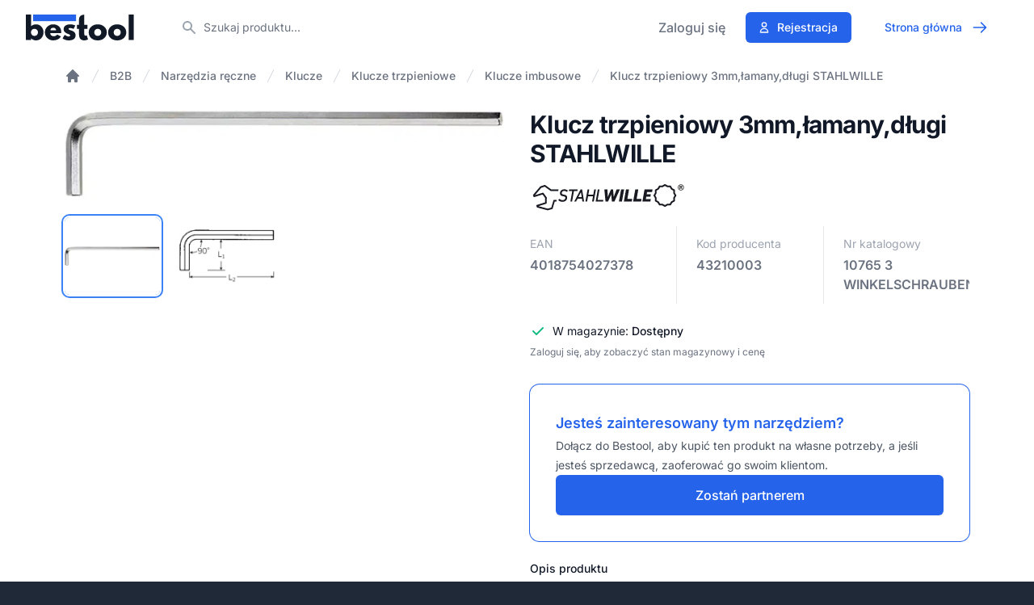

--- FILE ---
content_type: text/html; charset=utf-8
request_url: https://bestool.pl/b2b/produkt/klucz-trzpieniowy-3mmlamanydlugi-stahlwille
body_size: 8940
content:
<!DOCTYPE html><html lang="pl" class="h-full text-gray-900 bg-gray-800 [font-feature-settings:&#x27;ss01&#x27;]"><head><meta charSet="utf-8"/><meta name="viewport" content="width=device-width,initial-scale=1"/><meta name="theme-color" content="#ffffff"/><meta name="msapplication-TileColor" content="#2563e9"/><meta http-equiv="Accept-CH" content="DPR,Width,Viewport-Width"/><title>Klucz trzpieniowy 3mm,łamany,długi STAHLWILLE | Bestool</title><meta name="description" content="Klucze trzpieniowe Rozm.3mm Dl.20mm x 126mm DIN ISO 2936 do srub z gniazdem szesciokatnym wersja dluga stal chromowo-wanadowa, niklowane"/><link rel="preconnect" href="https://fonts.bunny.net" crossorigin="anonymous"/><link rel="stylesheet" href="https://fonts.bunny.net/css?family=inter:100,200,300,400,500,600,700,800,900|lexend:400,500&amp;display=swap"/><link rel="stylesheet" href="/assets/app-CZtC-IVp.css"/><link rel="apple-touch-icon" sizes="180x180" href="/apple-touch-icon.png"/><link rel="icon" type="image/png" sizes="32x32" href="/favicon-32x32.png"/><link rel="icon" type="image/png" sizes="16x16" href="/favicon-16x16.png"/><link rel="manifest" href="/site.webmanifest"/><link rel="mask-icon" href="/safari-pinned-tab.svg" color="#2563e9"/><link rel="stylesheet" href="/assets/b2b-CwJ-hGjf.css"/></head><body class="min-h-screen h-auto" data-role="GUEST"><div class="bg-white"><header class="bg-white shadow-sm sticky top-0 z-20 lg:static lg:overflow-y-visible" data-headlessui-state=""><div class="max-w-7xl mx-auto px-4 sm:px-6 lg:px-8"><div class="relative flex justify-between lg:gap-8"><div class="flex xl:min-w-[180px]"><div class="flex-shrink-0 flex items-center"><div class="flex gap-x-4 items-center"><a id="logoLink" data-discover="true" href="/b2b/"><img class="hidden sm:block h-8 w-auto" src="/logo.svg" alt="Bestool.pl"/><img class="block sm:hidden h-8 w-auto" src="/logo-mini.svg" alt="Bestool.pl"/></a></div></div></div><div class="min-w-0 flex-1 xl:col-span-6"><div class="flex items-center px-6 py-4 md:max-w-2xl md:mx-auto lg:mx-0 xl:px-0"><div class="w-full"><label for="search" class="sr-only">Szukaj produktu</label><div class="relative"><div class="pointer-events-none absolute inset-y-0 left-0 pl-3 flex items-center"><svg xmlns="http://www.w3.org/2000/svg" viewBox="0 0 20 20" fill="currentColor" aria-hidden="true" class="h-5 w-5 text-gray-400"><path fill-rule="evenodd" d="M8 4a4 4 0 100 8 4 4 0 000-8zM2 8a6 6 0 1110.89 3.476l4.817 4.817a1 1 0 01-1.414 1.414l-4.816-4.816A6 6 0 012 8z" clip-rule="evenodd"></path></svg></div><input id="search" name="search" disabled="" class="block w-full bg-white border-1 border-gray-300 rounded-md py-2 pl-10 pr-3 text-md placeholder-gray-500 focus:outline-none focus:text-gray-900 focus:placeholder-gray-400 focus:ring-1 focus:ring-brand-primary focus:border-brand-primary md:text-sm" placeholder="Szukaj produktu..." type="search" value=""/><a class="rounded-md bg-transparent hover:bg-gray-200/20 absolute inset-0 flex items-center justify-center group" data-discover="true" href="/b2b/"><div class="hidden group-hover:block bg-gray-200 rounded px-2 py-1 text-xs">← Powrót do wyszukiwarki</div></a></div></div></div></div><div class="flex items-center md:absolute md:right-0 md:inset-y-0 md:hidden"><button class="rounded-md p-2 inline-flex items-center justify-center text-gray-400 hover:bg-gray-100 hover:text-gray-500 focus:outline-none focus:ring-2 focus:ring-inset focus:ring-blue-500" type="button" aria-expanded="false" data-headlessui-state=""><span class="sr-only">Otwórz menu</span><svg xmlns="http://www.w3.org/2000/svg" fill="none" viewBox="0 0 24 24" stroke-width="2" stroke="currentColor" aria-hidden="true" class="block h-6 w-6"><path stroke-linecap="round" stroke-linejoin="round" d="M4 6h16M4 12h16M4 18h16"></path></svg></button></div><div class="hidden md:flex md:items-center md:justify-end xl:col-span-4"><a class="inline-flex items-center border rounded-md focus:outline-none focus:ring-2 focus:ring-offset-2 transition-colors disabled:opacity-50 aria-[disabled=true]:opacity-50 disabled:cursor-default aria-[disabled=true]:cursor-default shadow-none bg-transparent border-transparent disabled:hover:text-blue-600 aria-[disabled=true]:hover:text-blue-600 focus:ring-blue-500 mx-3 text-base font-medium text-gray-500 hover:text-gray-900 p-0" data-discover="true" href="/b2b/logowanie">Zaloguj się</a><a class="inline-flex items-center border rounded-md shadow-sm font-medium focus:outline-none focus:ring-2 focus:ring-offset-2 transition-colors disabled:opacity-50 aria-[disabled=true]:opacity-50 disabled:cursor-default aria-[disabled=true]:cursor-default px-4 py-2 text-sm border-transparent text-white bg-blue-600 hover:bg-blue-700 disabled:hover:bg-blue-600 aria-[disabled=true]:hover:bg-blue-600 focus:ring-blue-500 mx-3" data-discover="true" href="/rejestracja"><svg xmlns="http://www.w3.org/2000/svg" fill="none" viewBox="0 0 24 24" stroke-width="2" stroke="currentColor" aria-hidden="true" class="h-4 w-4 -ml-0.5 mr-2"><path stroke-linecap="round" stroke-linejoin="round" d="M16 7a4 4 0 11-8 0 4 4 0 018 0zM12 14a7 7 0 00-7 7h14a7 7 0 00-7-7z"></path></svg>Rejestracja</a><a class="inline-flex items-center border rounded-md font-medium focus:outline-none focus:ring-2 focus:ring-offset-2 transition-colors disabled:opacity-50 aria-[disabled=true]:opacity-50 disabled:cursor-default aria-[disabled=true]:cursor-default px-4 py-2 text-sm shadow-none bg-transparent border-transparent text-blue-600 hover:text-blue-700 disabled:hover:text-blue-600 aria-[disabled=true]:hover:text-blue-600 focus:ring-blue-500 mx-3" data-discover="true" href="/">Strona główna<svg xmlns="http://www.w3.org/2000/svg" fill="none" viewBox="0 0 24 24" stroke-width="2" stroke="currentColor" aria-hidden="true" class="h-5 w-5 -mr-1 ml-3"><path stroke-linecap="round" stroke-linejoin="round" d="M14 5l7 7m0 0l-7 7m7-7H3"></path></svg></a></div></div></div></header><div hidden="" style="position:fixed;top:1px;left:1px;width:1px;height:0;padding:0;margin:-1px;overflow:hidden;clip:rect(0, 0, 0, 0);white-space:nowrap;border-width:0;display:none"></div><div class="bg-white w-full py-4 px-4"><div class="max-w-7xl mx-auto sm:px-4  lg:px-8"><nav data-search-ignore="true" aria-label="Breadcrumb" class="bg-white max-w-7xl mx-auto px-4 pb-4 sm:px-6 lg:px-8 w-full overflow-x-auto"><ol role="list" class="flex items-center space-x-2"><li><div class="flex items-center text-sm"><a class="font-medium text-gray-500 hover:text-gray-900 line-clamp-2" data-discover="true" href="/"><svg xmlns="http://www.w3.org/2000/svg" viewBox="0 0 20 20" fill="currentColor" aria-hidden="true" class="h-5 w-5 flex-shrink-0"><path d="M10.707 2.293a1 1 0 00-1.414 0l-7 7a1 1 0 001.414 1.414L4 10.414V17a1 1 0 001 1h2a1 1 0 001-1v-2a1 1 0 011-1h2a1 1 0 011 1v2a1 1 0 001 1h2a1 1 0 001-1v-6.586l.293.293a1 1 0 001.414-1.414l-7-7z"></path></svg><span class="sr-only">Home</span></a><svg viewBox="0 0 20 20" xmlns="http://www.w3.org/2000/svg" fill="currentColor" aria-hidden="true" class="ml-2 flex-shrink-0 h-5 w-5 text-gray-300"><path d="M5.555 17.776l8-16 .894.448-8 16-.894-.448z"></path></svg></div></li><li><div class="flex items-center text-sm"><a class="font-medium text-gray-500 hover:text-gray-900 line-clamp-2" data-discover="true" href="/b2b/">B2B</a><svg viewBox="0 0 20 20" xmlns="http://www.w3.org/2000/svg" fill="currentColor" aria-hidden="true" class="ml-2 flex-shrink-0 h-5 w-5 text-gray-300"><path d="M5.555 17.776l8-16 .894.448-8 16-.894-.448z"></path></svg></div></li><li><div class="flex items-center text-sm"><a class="font-medium text-gray-500 hover:text-gray-900 line-clamp-2" data-discover="true" href="/b2b/kategoria//narzedzia-reczne">Narzędzia ręczne</a><svg viewBox="0 0 20 20" xmlns="http://www.w3.org/2000/svg" fill="currentColor" aria-hidden="true" class="ml-2 flex-shrink-0 h-5 w-5 text-gray-300"><path d="M5.555 17.776l8-16 .894.448-8 16-.894-.448z"></path></svg></div></li><li><div class="flex items-center text-sm"><a class="font-medium text-gray-500 hover:text-gray-900 line-clamp-2" data-discover="true" href="/b2b/kategoria//narzedzia-reczne/klucze">Klucze</a><svg viewBox="0 0 20 20" xmlns="http://www.w3.org/2000/svg" fill="currentColor" aria-hidden="true" class="ml-2 flex-shrink-0 h-5 w-5 text-gray-300"><path d="M5.555 17.776l8-16 .894.448-8 16-.894-.448z"></path></svg></div></li><li><div class="flex items-center text-sm"><a class="font-medium text-gray-500 hover:text-gray-900 line-clamp-2" data-discover="true" href="/b2b/kategoria//narzedzia-reczne/klucze/klucze-trzpieniowe">Klucze trzpieniowe</a><svg viewBox="0 0 20 20" xmlns="http://www.w3.org/2000/svg" fill="currentColor" aria-hidden="true" class="ml-2 flex-shrink-0 h-5 w-5 text-gray-300"><path d="M5.555 17.776l8-16 .894.448-8 16-.894-.448z"></path></svg></div></li><li><div class="flex items-center text-sm"><a class="font-medium text-gray-500 hover:text-gray-900 line-clamp-2" data-discover="true" href="/b2b/kategoria//narzedzia-reczne/klucze/klucze-trzpieniowe/klucze-imbusowe">Klucze imbusowe</a><svg viewBox="0 0 20 20" xmlns="http://www.w3.org/2000/svg" fill="currentColor" aria-hidden="true" class="ml-2 flex-shrink-0 h-5 w-5 text-gray-300"><path d="M5.555 17.776l8-16 .894.448-8 16-.894-.448z"></path></svg></div></li><li><div class="flex items-center text-sm"><a class="font-medium text-gray-500 hover:text-gray-900 line-clamp-2" data-discover="true" href="/b2b/produkt/klucz-trzpieniowy-3mmlamanydlugi-stahlwille">Klucz trzpieniowy 3mm,łamany,długi STAHLWILLE</a></div></li></ol></nav><div class="bg-white"><div class="max-w-2xl mx-auto py-4 sm:py-4 sm:px-6 lg:max-w-7xl lg:px-8"><div class="lg:grid lg:grid-cols-2 lg:gap-x-8 lg:items-start"><div dir="ltr" data-orientation="horizontal" class="flex flex-col-reverse"><div class="hidden mt-6 w-full max-w-2xl mx-auto sm:block lg:max-w-none"><div role="tablist" aria-orientation="horizontal" class="grid grid-cols-4 gap-6" aria-label="Galeria zdjęć produktu" tabindex="-1" data-orientation="horizontal" style="outline:none"><button type="button" role="tab" aria-selected="true" aria-controls="radix-:Rqj5:-content-0" data-state="active" id="radix-:Rqj5:-trigger-0" class="relative h-24 bg-white rounded-md flex items-center justify-center text-sm
              font-medium uppercase text-gray-900 cursor-pointer hover:bg-gray-50 focus:outline-none
              focus:ring focus:ring-offset-4 focus:ring-opacity-50 group" tabindex="-1" data-orientation="horizontal" data-radix-collection-item=""><p class="sr-only">Klucz trzpieniowy 3mm,łamany,długi STAHLWILLE</p><div class="absolute inset-0 rounded-md overflow-hidden"><img loading="lazy" alt="Klucz trzpieniowy 3mm,łamany,długi STAHLWILLE" decoding="async" srcSet="https://images.bestool.pl/products/fb517bc58bd5cfef1025461b.jpg?width=256 1x, https://images.bestool.pl/products/fb517bc58bd5cfef1025461b.jpg?width=384 2x" src="https://images.bestool.pl/products/fb517bc58bd5cfef1025461b.jpg?width=384" class="w-full h-full object-center object-contain aspect-[4/3]"/></div><div class="group-data-[state=active]:ring-brand-primary group-data-[state=inactive]:ring-transparent absolute inset-0 rounded-md ring-2 ring-offset-2 pointer-events-none" aria-hidden="true"></div></button><button type="button" role="tab" aria-selected="false" aria-controls="radix-:Rqj5:-content-1" data-state="inactive" id="radix-:Rqj5:-trigger-1" class="relative h-24 bg-white rounded-md flex items-center justify-center text-sm
              font-medium uppercase text-gray-900 cursor-pointer hover:bg-gray-50 focus:outline-none
              focus:ring focus:ring-offset-4 focus:ring-opacity-50 group" tabindex="-1" data-orientation="horizontal" data-radix-collection-item=""><p class="sr-only">Klucz trzpieniowy 3mm,łamany,długi STAHLWILLE</p><div class="absolute inset-0 rounded-md overflow-hidden"><img loading="lazy" alt="Klucz trzpieniowy 3mm,łamany,długi STAHLWILLE" decoding="async" srcSet="https://images.bestool.pl/products/c88b60de1524dfeb5f47637f.png?width=256 1x, https://images.bestool.pl/products/c88b60de1524dfeb5f47637f.png?width=384 2x" src="https://images.bestool.pl/products/c88b60de1524dfeb5f47637f.png?width=384" class="w-full h-full object-center object-contain aspect-[4/3]"/></div><div class="group-data-[state=active]:ring-brand-primary group-data-[state=inactive]:ring-transparent absolute inset-0 rounded-md ring-2 ring-offset-2 pointer-events-none" aria-hidden="true"></div></button></div></div><div class="w-full aspect-w-4 aspect-h-3"><div data-state="active" data-orientation="horizontal" role="tabpanel" aria-labelledby="radix-:Rqj5:-trigger-0" id="radix-:Rqj5:-content-0" tabindex="0" style="animation-duration:0s"><img loading="eager" alt="Klucz trzpieniowy 3mm,łamany,długi STAHLWILLE" decoding="async" sizes="(min-width: 1024px) 50vw, 100vw" srcSet="https://images.bestool.pl/products/fb517bc58bd5cfef1025461b.jpg?width=384 384w, https://images.bestool.pl/products/fb517bc58bd5cfef1025461b.jpg?width=640 640w, https://images.bestool.pl/products/fb517bc58bd5cfef1025461b.jpg?width=750 750w, https://images.bestool.pl/products/fb517bc58bd5cfef1025461b.jpg?width=828 828w, https://images.bestool.pl/products/fb517bc58bd5cfef1025461b.jpg?width=1080 1080w, https://images.bestool.pl/products/fb517bc58bd5cfef1025461b.jpg?width=1200 1200w, https://images.bestool.pl/products/fb517bc58bd5cfef1025461b.jpg?width=1920 1920w, https://images.bestool.pl/products/fb517bc58bd5cfef1025461b.jpg?width=2048 2048w, https://images.bestool.pl/products/fb517bc58bd5cfef1025461b.jpg?width=3840 3840w" src="https://images.bestool.pl/products/fb517bc58bd5cfef1025461b.jpg?width=3840" class="w-full object-center object-contain sm:rounded-lg aspect-[4/3]"/></div><div data-state="inactive" data-orientation="horizontal" role="tabpanel" aria-labelledby="radix-:Rqj5:-trigger-1" hidden="" id="radix-:Rqj5:-content-1" tabindex="0"></div></div></div><div class="px-4 sm:px-0 sm:mt-16 lg:mt-0"><h1 class="text-3xl font-bold tracking-tight text-gray-900">Klucz trzpieniowy 3mm,łamany,długi STAHLWILLE</h1><a data-discover="true" href="/marki/stahlwille"><img src="https://images.bestool.pl/images/brands/STAHLWILLE-new.svg" alt="STAHLWILLE" class="h-10 mt-4"/></a><div><dl class="mt-4 grid grid-cols-1 bg-white overflow-hidden divide-y divide-gray-200 md:divide-y-0 md:divide-x md:grid-cols-3"><div class="grid grid-cols-2 md:block py-3 sm:px-6 sm:py-3 md:pl-0"><dt class="text-sm font-normal text-gray-400 whitespace-nowrap">EAN</dt><dd class="sm:mt-1 sm:flex sm:justify-between sm:items-baseline md:block lg:flex"><div class="flex items-baseline text-sm xs:text-base font-semibold text-gray-500"><span>4018754027378</span></div></dd></div><div class="grid grid-cols-2 md:block py-3 sm:px-6 sm:py-3 md:border-l"><dt class="text-sm font-normal text-gray-400 whitespace-nowrap">Kod producenta</dt><dd class="sm:mt-1 sm:flex sm:justify-between sm:items-baseline md:block lg:flex"><div class="flex items-baseline text-sm xs:text-base font-semibold text-gray-500"><span>43210003</span></div></dd></div><div class="grid grid-cols-2 md:block py-3 sm:px-6 sm:py-3 md:border-l"><dt class="text-sm font-normal text-gray-400 whitespace-nowrap">Nr katalogowy</dt><dd class="sm:mt-1 sm:flex sm:justify-between sm:items-baseline md:block lg:flex"><div class="flex items-baseline text-sm xs:text-base font-semibold text-gray-500"><span>10765 3 WINKELSCHRAUBENDREHER</span></div></dd></div></dl></div><div class="mt-3"><h2 class="sr-only">Cena</h2></div><div class="mt-6"><div class="flex items-center"><svg xmlns="http://www.w3.org/2000/svg" viewBox="0 0 20 20" fill="currentColor" aria-hidden="true" class="flex-shrink-0 text-green-500 w-5 h-5"><path fill-rule="evenodd" d="M16.707 5.293a1 1 0 010 1.414l-8 8a1 1 0 01-1.414 0l-4-4a1 1 0 011.414-1.414L8 12.586l7.293-7.293a1 1 0 011.414 0z" clip-rule="evenodd"></path></svg><p class="ml-2 mr-2 text-sm">W magazynie: <!-- --> <span class="font-medium">Dostępny</span> </p></div><p class="mt-2 text-xs text-gray-500">Zaloguj się, aby zobaczyć stan magazynowy i cenę</p></div><div class="mt-8"><div class="flex flex-col gap-8"><div class="ring-1 ring-blue-600 rounded-xl p-8 flex flex-col gap-4 flex-1"><div class="flex items-center justify-between gap-x-4"><h3 id="tier-startup" class="text-blue-600 text-lg font-semibold leading-8">Jesteś zainteresowany tym narzędziem?</h3></div><p class="text-sm leading-6 text-gray-600">Dołącz do Bestool, aby kupić ten produkt na własne potrzeby, a jeśli jesteś sprzedawcą, zaoferować go swoim klientom.</p><a class="inline-flex items-center border rounded-md shadow-sm font-medium focus:outline-none focus:ring-2 focus:ring-offset-2 transition-colors disabled:opacity-50 aria-[disabled=true]:opacity-50 disabled:cursor-default aria-[disabled=true]:cursor-default px-6 py-3 text-base border-transparent text-white bg-blue-600 hover:bg-blue-700 disabled:hover:bg-blue-600 aria-[disabled=true]:hover:bg-blue-600 focus:ring-blue-500 justify-center" data-discover="true" href="/rejestracja?powrot=b2b%252Fprodukt%252Fklucz-trzpieniowy-3mmlamanydlugi-stahlwille">Zostań partnerem</a></div></div></div><div class="mt-6"><h2 class="text-sm font-medium text-gray-900">Opis produktu</h2><div class="mt-4 prose prose-sm text-gray-500"><div><p>Klucze trzpieniowe Rozm.3mm Dl.20mm x 126mm</p><p><ul><li>DIN ISO 2936</li><li>do srub z gniazdem szesciokatnym</li><li>wersja dluga</li><li>stal chromowo-wanadowa, niklowane</li></ul></p></div></div></div><div class="mt-8 border-t border-gray-200 pt-8"><h2 class="text-sm font-medium text-gray-900">Dodatkowe informacje</h2><div class="mt-4 prose prose-sm text-gray-500"><ul role="list"><li>Producent:<!-- --> <a class="text-brand-primary hover:underline" data-discover="true" href="/b2b/?producent=STAHLWILLE">STAHLWILLE</a></li><li>Nr katalogowy<!-- -->: <!-- -->10765 3 WINKELSCHRAUBENDREHER</li><li>Waga<!-- -->: <!-- -->9 g</li><li>L1<!-- -->: <!-- -->20 mm</li><li>L2<!-- -->: <!-- -->126 mm</li><li>Rozmiar sruby z lbem o gniezdzie szesciokatnym [mm]<!-- -->: <!-- -->3 mm</li><li>Zlacze<!-- -->: <!-- -->metrisch</li></ul></div></div><div class="mt-8 border-t border-gray-200 pt-8"><h2 class="text-sm font-medium text-gray-900">Dane logistyczne</h2><div class="mt-4 prose prose-sm text-gray-500"><ul role="list"><li>Waga: <!-- -->0.009<!-- --> kg</li><li>Wymiary: <!-- -->12.8 × 2.4 × 0.4<!-- --> cm</li><li><img src="https://images.bestool.pl/images/integrations/inpost-small.svg" alt="Paczkomat InPost" class="rounded bg-neutral-700 h-5 w-5 p-0.5 !m-0 !mr-1 inline-block"/><span>Ten produkt może być dostarczony do paczkomatu</span></li></ul></div></div></div></div></div></div></div></div><hr/><footer class="bg-gray-800" aria-labelledby="footer-heading"><h2 id="footer-heading" class="sr-only">Stopka</h2><div class="max-w-7xl mx-auto py-12 px-4 sm:px-6 lg:py-16 lg:px-8"><div class="xl:grid xl:grid-cols-3 xl:gap-8"><div class="space-y-8 xl:col-span-1"><img class="h-8 text-gray-300" src="/logo-mono.svg" alt="Bestool.pl"/><div class="text-gray-300 text-base"><div><p class="text-sm leading-6 text-white font-semibold">Bestool sp. z o.o.</p><p class="text-sm leading-6 text-gray-300 whitespace-nowrap">ul. Zamoyskiego 24, 30-523 Kraków<br/>NIP: 6793254654<br/>KRS: 0001005910<br/>REGON: 523838304</p></div></div><div class="flex space-x-6"><a href="https://www.facebook.com/bestoolpl" class="text-gray-400 hover:text-gray-300"><span class="sr-only">Facebook</span><svg fill="currentColor" viewBox="0 0 24 24" class="h-6 w-6" aria-hidden="true"><path fill-rule="evenodd" d="M22 12c0-5.523-4.477-10-10-10S2 6.477 2 12c0 4.991 3.657 9.128 8.438 9.878v-6.987h-2.54V12h2.54V9.797c0-2.506 1.492-3.89 3.777-3.89 1.094 0 2.238.195 2.238.195v2.46h-1.26c-1.243 0-1.63.771-1.63 1.562V12h2.773l-.443 2.89h-2.33v6.988C18.343 21.128 22 16.991 22 12z" clip-rule="evenodd"></path></svg></a></div></div><div class="mt-12 xl:mt-0 xl:col-span-2"><div class="md:grid md:grid-cols-2 md:gap-8"><div><h3 class="text-sm font-semibold text-gray-400 tracking-wider uppercase">Kontakt</h3><ul role="list" class="mt-4 space-y-4"><li><span class="text-sm text-gray-400 tracking-wider uppercase block"><svg xmlns="http://www.w3.org/2000/svg" fill="none" viewBox="0 0 24 24" stroke-width="2" stroke="currentColor" aria-hidden="true" class="w-4 h-4 -mt-1 inline-block"><path stroke-linecap="round" stroke-linejoin="round" d="M3 5a2 2 0 012-2h3.28a1 1 0 01.948.684l1.498 4.493a1 1 0 01-.502 1.21l-2.257 1.13a11.042 11.042 0 005.516 5.516l1.13-2.257a1 1 0 011.21-.502l4.493 1.498a1 1 0 01.684.949V19a2 2 0 01-2 2h-1C9.716 21 3 14.284 3 6V5z"></path></svg> Telefon:</span><a class="text-gray-300 hover:text-white block" href="tel:+48572300848"> <!-- -->+48 572 300 848</a></li><li><span class="text-sm text-gray-400 tracking-wider uppercase block"><svg xmlns="http://www.w3.org/2000/svg" fill="none" viewBox="0 0 24 24" stroke-width="2" stroke="currentColor" aria-hidden="true" class="w-4 h-4 -mt-1 inline-block"><path stroke-linecap="round" stroke-linejoin="round" d="M3 8l7.89 5.26a2 2 0 002.22 0L21 8M5 19h14a2 2 0 002-2V7a2 2 0 00-2-2H5a2 2 0 00-2 2v10a2 2 0 002 2z"></path></svg> Email:</span><a class="text-gray-300 hover:text-white block" href="mailto:kontakt@bestool.pl">kontakt@bestool.pl</a></li><li><span class="text-sm text-gray-400 tracking-wider uppercase block"><svg xmlns="http://www.w3.org/2000/svg" fill="none" viewBox="0 0 24 24" stroke-width="2" stroke="currentColor" aria-hidden="true" class="w-4 h-4 -mt-1 inline-block"><path stroke-linecap="round" stroke-linejoin="round" d="M12 8v4l3 3m6-3a9 9 0 11-18 0 9 9 0 0118 0z"></path></svg> Godziny pracy:</span><span class="text-gray-300 hover:text-white block">Pon - Pt / 8:00 - 16:00</span></li></ul></div><div class="mt-12 md:mt-0"><h3 class="text-sm font-semibold text-gray-400 tracking-wider uppercase">Informacje</h3><ul role="list" class="mt-4 space-y-4"><li><a class="text-base text-gray-300 hover:text-white" data-discover="true" href="/kontakt">Kontakt</a></li><li><a class="text-base text-gray-300 hover:text-white" data-discover="true" href="/baza-wiedzy/#faq">Pytania i odpowiedzi</a></li><li><a class="text-base text-gray-300 hover:text-white" data-discover="true" href="/regulamin">Regulamin</a></li><li><a class="text-base text-gray-300 hover:text-white" data-discover="true" href="/polityka-prywatnosci">Polityka prywatności</a></li></ul></div></div></div></div><div class="mt-12 border-t border-gray-700 pt-8"><p class="text-base text-gray-400 xl:text-center"> <!-- -->© <!-- -->2026<!-- --> Bestool sp. z o.o. Wszelkie prawa zastrzeżone.</p></div></div></footer></div><script>((STORAGE_KEY, restoreKey) => {
    if (!window.history.state || !window.history.state.key) {
      let key = Math.random().toString(32).slice(2);
      window.history.replaceState({
        key
      }, "");
    }
    try {
      let positions = JSON.parse(sessionStorage.getItem(STORAGE_KEY) || "{}");
      let storedY = positions[restoreKey || window.history.state.key];
      if (typeof storedY === "number") {
        window.scrollTo(0, storedY);
      }
    } catch (error) {
      console.error(error);
      sessionStorage.removeItem(STORAGE_KEY);
    }
  })("positions", null)</script><script>window.Env = {"PUBLIC_SEARCH_API_HOST":"search.bestool.pl","PUBLIC_SEARCH_API_PORT":443,"PUBLIC_SEARCH_API_PROTOCOL":"https","BACKEND_URL":"https://api.bestool.pl","PUBLIC_DOMAIN":"bestool.pl","ENVIRONMENT":"production"};</script><link rel="modulepreload" href="/assets/manifest-1ebf037c.js"/><link rel="modulepreload" href="/assets/entry.client-CdzVSvj3.js"/><link rel="modulepreload" href="/assets/jsx-runtime-DnoUjV0k.js"/><link rel="modulepreload" href="/assets/performance-CmRPE_yo.js"/><link rel="modulepreload" href="/assets/b2b._main.konto._profile.wyszukiwania-firm._id.pobierz-Dbfh0Jyj.js"/><link rel="modulepreload" href="/assets/index-DIGNqKMa.js"/><link rel="modulepreload" href="/assets/components-CpJYAYKE.js"/><link rel="modulepreload" href="/assets/hoist-non-react-statics.cjs-DWDO5qpb.js"/><link rel="modulepreload" href="/assets/Script-i0E9t2wK.js"/><link rel="modulepreload" href="/assets/ArrowNarrowLeftIcon-BmO5qCot.js"/><link rel="modulepreload" href="/assets/ArrowNarrowRightIcon-BsL3u5Nf.js"/><link rel="modulepreload" href="/assets/index-RyiEv8Bl.js"/><link rel="modulepreload" href="/assets/icons-DaOH1egk.js"/><link rel="modulepreload" href="/assets/createReactComponent-Bn_op00Z.js"/><link rel="modulepreload" href="/assets/useRouter-BMRpdv-O.js"/><link rel="modulepreload" href="/assets/SearchPrefixContext-tSLgkne0.js"/><link rel="modulepreload" href="/assets/honeypot-DueTXRO4.js"/><link rel="modulepreload" href="/assets/remix-ClWmneJI.js"/><link rel="modulepreload" href="/assets/useSession-B47NU6LL.js"/><link rel="modulepreload" href="/assets/useMatchRoute-CfB7P0FB.js"/><link rel="modulepreload" href="/assets/root-Bz9_tFin.js"/><link rel="modulepreload" href="/assets/ArrowRightIcon-aEhwU4lz.js"/><link rel="modulepreload" href="/assets/ShoppingCartIcon-0kujRF8S.js"/><link rel="modulepreload" href="/assets/RedDot-BuMKS04F.js"/><link rel="modulepreload" href="/assets/UserIcon-DpJ5UPlW.js"/><link rel="modulepreload" href="/assets/Button-jpEOoCqA.js"/><link rel="modulepreload" href="/assets/bundle-mjs-D42x6tHZ.js"/><link rel="modulepreload" href="/assets/SearchBox-BAUA98CJ.js"/><link rel="modulepreload" href="/assets/MenuIcon-CnAoAlBi.js"/><link rel="modulepreload" href="/assets/XIcon-YC0gKgm0.js"/><link rel="modulepreload" href="/assets/popover-A6aBAKEA.js"/><link rel="modulepreload" href="/assets/useCurrentUser-4P3hM0Xc.js"/><link rel="modulepreload" href="/assets/ClockIcon-VsXHtEKz.js"/><link rel="modulepreload" href="/assets/PhoneIcon-B-uO0zBR.js"/><link rel="modulepreload" href="/assets/CompanyInfo-BWJQXKpW.js"/><link rel="modulepreload" href="/assets/ExclamationCircleIcon-CKi8kPfU.js"/><link rel="modulepreload" href="/assets/LogoutIcon-BKb3I_uG.js"/><link rel="modulepreload" href="/assets/ArrowRightIcon-1HQzAKbH.js"/><link rel="modulepreload" href="/assets/isBefore-BOTVSUb4.js"/><link rel="modulepreload" href="/assets/SearchIcon-ByEaMt8d.js"/><link rel="modulepreload" href="/assets/index-DIQO5ZOm.js"/><link rel="modulepreload" href="/assets/with-selector-Drm9wIvl.js"/><link rel="modulepreload" href="/assets/index-DHSwODde.js"/><link rel="modulepreload" href="/assets/labels-BRmz-M3-.js"/><link rel="modulepreload" href="/assets/Spinner-Cw5T1XxL.js"/><link rel="modulepreload" href="/assets/use-root-containers-Dhj3KvIw.js"/><link rel="modulepreload" href="/assets/render-BPRLf9HG.js"/><link rel="modulepreload" href="/assets/use-owner-B8W4gdnB.js"/><link rel="modulepreload" href="/assets/focus-management-BlIh1Wwt.js"/><link rel="modulepreload" href="/assets/disposables-CNQqZLsb.js"/><link rel="modulepreload" href="/assets/owner-BmRsuOlN.js"/><link rel="modulepreload" href="/assets/hidden-Dwnl5vnq.js"/><link rel="modulepreload" href="/assets/keyboard-010tZyO5.js"/><link rel="modulepreload" href="/assets/use-resolve-button-type-VxG0sOgC.js"/><link rel="modulepreload" href="/assets/open-closed-B_2WZd59.js"/><link rel="modulepreload" href="/assets/bugs-DE-1YWBQ.js"/><link rel="modulepreload" href="/assets/toDate-B4PhfugK.js"/><link rel="modulepreload" href="/assets/b2b._main-C3PyEsJ_.js"/><link rel="modulepreload" href="/assets/Image-DyUXW6Rb.js"/><link rel="modulepreload" href="/assets/index-F0Fq-LHu.js"/><link rel="modulepreload" href="/assets/index-BESHFhPZ.js"/><link rel="modulepreload" href="/assets/index-DXVd7zx9.js"/><link rel="modulepreload" href="/assets/updateItemQuantity-BIMN_5ic.js"/><link rel="modulepreload" href="/assets/scroll-BIYZ2L52.js"/><link rel="modulepreload" href="/assets/index-D6ZmTsVq.js"/><link rel="modulepreload" href="/assets/ProductSetItems-gQvuzrew.js"/><link rel="modulepreload" href="/assets/StockQuantity-C4huvVjD.js"/><link rel="modulepreload" href="/assets/useProductQuantityInCart-D8xtqu4Y.js"/><link rel="modulepreload" href="/assets/Price-BkRABg7y.js"/><link rel="modulepreload" href="/assets/Buttons-BbJ6BjS8.js"/><link rel="modulepreload" href="/assets/MinQuantityDisclaimer-CcI1sEl7.js"/><link rel="modulepreload" href="/assets/Alert-BrG2jddo.js"/><link rel="modulepreload" href="/assets/time-pQx_YwcF.js"/><link rel="modulepreload" href="/assets/title-bjcQUXtb.js"/><link rel="modulepreload" href="/assets/CheckIcon-Dj_48DHm.js"/><link rel="modulepreload" href="/assets/price-DrFsPGvf.js"/><link rel="modulepreload" href="/assets/useTimeoutFn-ET4-sJIz.js"/><link rel="modulepreload" href="/assets/numbers-U2yi-f9X.js"/><link rel="modulepreload" href="/assets/CheckCircleIcon-CK2AAMZz.js"/><link rel="modulepreload" href="/assets/XCircleIcon-B63LLZoD.js"/><link rel="modulepreload" href="/assets/toFormData-8jLFJVTN.js"/><link rel="modulepreload" href="/assets/CheckIcon-C45I4yEi.js"/><link rel="modulepreload" href="/assets/XIcon-CqAJFEWt.js"/><link rel="modulepreload" href="/assets/quantityUnits-BKNsdZnh.js"/><link rel="modulepreload" href="/assets/enums-DQX68SVU.js"/><link rel="modulepreload" href="/assets/client-only-BxZAZDxs.js"/><link rel="modulepreload" href="/assets/isAfter-C0ksml0k.js"/><link rel="modulepreload" href="/assets/addDays-DCPovKbx.js"/><link rel="modulepreload" href="/assets/ExclamationIcon-DX-lggRQ.js"/><link rel="modulepreload" href="/assets/CheckCircleIcon-Bbr_lFyw.js"/><link rel="modulepreload" href="/assets/b2b._main.produkt._slug-Cz_6wNnn.js"/><script>window.__remixContext = {"basename":"/","future":{"v3_fetcherPersist":false,"v3_relativeSplatPath":false,"v3_throwAbortReason":false,"v3_singleFetch":false,"v3_lazyRouteDiscovery":false,"unstable_optimizeDeps":true},"isSpaMode":false,"state":{"loaderData":{"root":{"env":{"PUBLIC_SEARCH_API_HOST":"search.bestool.pl","PUBLIC_SEARCH_API_PORT":443,"PUBLIC_SEARCH_API_PROTOCOL":"https","BACKEND_URL":"https://api.bestool.pl","PUBLIC_DOMAIN":"bestool.pl","ENVIRONMENT":"production"},"session":null,"honeypotInputProps":{"nameFieldName":"name__confirm","validFromFieldName":"from__confirm","encryptedValidFrom":"U2FsdGVkX1/7J2kmitUQiN0gWlHWTe/f7EN/zFpn5rw="},"sentryTrace":"bb536fe5f62b422e940db05e18a924c1-b24c0c5e8bd335f6-1","sentryBaggage":"sentry-environment=production,sentry-release=c387ce99592b6e759d710a8c4085254d88e7fdf1,sentry-public_key=86fbece6e7323b3dab823664354e1464,sentry-trace_id=bb536fe5f62b422e940db05e18a924c1,sentry-sample_rate=1,sentry-transaction=routes%2Fb2b._main.produkt.%24slug,sentry-sampled=true","remixVersion":2},"routes/b2b._main":{"currentUser":null,"searchApiKey":"[base64]"},"routes/b2b._main.produkt.$slug":{"product":{"id":43395,"name":"Klucz trzpieniowy 3mm,łamany,długi STAHLWILLE","description":"\u003cdiv\u003e\u003cp\u003eKlucze trzpieniowe Rozm.3mm Dl.20mm x 126mm\u003c/p\u003e\u003cp\u003e\u003cul\u003e\u003cli\u003eDIN ISO 2936\u003c/li\u003e\u003cli\u003edo srub z gniazdem szesciokatnym\u003c/li\u003e\u003cli\u003ewersja dluga\u003c/li\u003e\u003cli\u003estal chromowo-wanadowa, niklowane\u003c/li\u003e\u003c/ul\u003e\u003c/p\u003e\u003c/div\u003e","features":[["Nr katalogowy","10765 3 WINKELSCHRAUBENDREHER"],["Waga","9 g"],["L1","20 mm"],["L2","126 mm"],["Rozmiar sruby z lbem o gniezdzie szesciokatnym [mm]","3 mm"],["Zlacze","metrisch"]],"length":24,"width":128,"height":4,"slug":"klucz-trzpieniowy-3mmlamanydlugi-stahlwille","weight":0.009,"set":null,"ean":"4018754027378","codes":[{"name":"EAN","value":"4018754027378"},{"name":"Kod producenta","value":"43210003"},{"name":"Nr katalogowy","value":"10765 3 WINKELSCHRAUBENDREHER"}],"images":["https://images.bestool.pl/products/fb517bc58bd5cfef1025461b.jpg","https://images.bestool.pl/products/c88b60de1524dfeb5f47637f.png"],"producer":{"name":"STAHLWILLE","logoUrl":"https://images.bestool.pl/images/brands/STAHLWILLE-new.svg","color":null,"slug":"stahlwille","url":"/b2b/?producent=STAHLWILLE","logo":{"src":"https://images.bestool.pl/images/brands/STAHLWILLE-new.svg","url":"/marki/stahlwille"}},"categories":[{"name":"Narzędzia ręczne","slug":"narzedzia-reczne"},{"name":"Klucze","slug":"klucze"},{"name":"Klucze trzpieniowe","slug":"klucze-trzpieniowe"},{"name":"Klucze imbusowe","slug":"klucze-imbusowe"}],"stocks":[{"quantity":1,"unit":"Piece","available":true,"catalog":{"id":3,"canAllUsersOrder":false},"minQuantity":1,"recommendedPrice":0.01,"userPrice":0.01,"promotion":null}],"fitsIntoParcelLocker":true,"productGroup":null},"delivery":{"date":"2026-01-20T04:15:19.330Z","delayReasons":[],"threshold":"11:30","isBeforeThreshold":true},"$$meta":{"delivery.date":"date"}}},"actionData":null,"errors":null}};</script><script type="module" async="">import "/assets/manifest-1ebf037c.js";
import * as route0 from "/assets/root-Bz9_tFin.js";
import * as route1 from "/assets/b2b._main-C3PyEsJ_.js";
import * as route2 from "/assets/b2b._main.produkt._slug-Cz_6wNnn.js";

window.__remixRouteModules = {"root":route0,"routes/b2b._main":route1,"routes/b2b._main.produkt.$slug":route2};

import("/assets/entry.client-CdzVSvj3.js");</script><script defer="" event-clienttype="GUEST" data-domain="bestool.pl" src="/js/script.js"></script></body></html>

--- FILE ---
content_type: text/css; charset=UTF-8
request_url: https://bestool.pl/assets/b2b-CwJ-hGjf.css
body_size: -273
content:
.transition-stroke-dashoffset{transition:stroke-dashoffset .35s}input[type=number]::-webkit-inner-spin-button,input[type=number]::-webkit-outer-spin-button{-webkit-appearance:none;margin:0}.transparent-scrollbar:-webkit-scrollbar *{background:transparent}body{background-color:#1f2937}


--- FILE ---
content_type: application/javascript; charset=UTF-8
request_url: https://bestool.pl/assets/use-resolve-button-type-VxG0sOgC.js
body_size: 64
content:
import{r as f}from"./jsx-runtime-DnoUjV0k.js";import{l as o}from"./render-BPRLf9HG.js";(function(){try{var t=typeof window<"u"?window:typeof global<"u"?global:typeof globalThis<"u"?globalThis:typeof self<"u"?self:{},e=new t.Error().stack;e&&(t._sentryDebugIds=t._sentryDebugIds||{},t._sentryDebugIds[e]="5bc081ba-e914-4872-bf78-337c960fc5c0",t._sentryDebugIdIdentifier="sentry-dbid-5bc081ba-e914-4872-bf78-337c960fc5c0")}catch{}})();function u(t){var e;if(t.type)return t.type;let n=(e=t.as)!=null?e:"button";if(typeof n=="string"&&n.toLowerCase()==="button")return"button"}function b(t,e){let[n,r]=f.useState(()=>u(t));return o(()=>{r(u(t))},[t.type,t.as]),o(()=>{n||e.current&&e.current instanceof HTMLButtonElement&&!e.current.hasAttribute("type")&&r("button")},[n,e]),n}export{b as T};
//# sourceMappingURL=use-resolve-button-type-VxG0sOgC.js.map


--- FILE ---
content_type: application/javascript; charset=UTF-8
request_url: https://bestool.pl/assets/useMatchRoute-CfB7P0FB.js
body_size: -24
content:
import"./b2b._main.konto._profile.wyszukiwania-firm._id.pobierz-Dbfh0Jyj.js";import{u as s}from"./components-CpJYAYKE.js";(function(){try{var e=typeof window<"u"?window:typeof global<"u"?global:typeof globalThis<"u"?globalThis:typeof self<"u"?self:{},d=new e.Error().stack;d&&(e._sentryDebugIds=e._sentryDebugIds||{},e._sentryDebugIds[d]="d118fed1-d19c-440c-949c-29c7ee56bb2f",e._sentryDebugIdIdentifier="sentry-dbid-d118fed1-d19c-440c-949c-29c7ee56bb2f")}catch{}})();function c(e){var t;return(t=s().find(n=>n.id===e))==null?void 0:t.data}export{c as u};
//# sourceMappingURL=useMatchRoute-CfB7P0FB.js.map


--- FILE ---
content_type: application/javascript; charset=UTF-8
request_url: https://bestool.pl/assets/root-Bz9_tFin.js
body_size: 3648
content:
import{r as p,j as e}from"./jsx-runtime-DnoUjV0k.js";import{E as N}from"./Script-i0E9t2wK.js";import{F as S}from"./ArrowNarrowLeftIcon-BmO5qCot.js";import{F as z}from"./ArrowNarrowRightIcon-BsL3u5Nf.js";import{R as o}from"./index-RyiEv8Bl.js";import{Q as I,W as E,c as P}from"./icons-DaOH1egk.js";import"./b2b._main.konto._profile.wyszukiwania-firm._id.pobierz-Dbfh0Jyj.js";import{c as j,g as C,h as L,f as g,i as M,b as R,O as _}from"./index-DIGNqKMa.js";import{d as B,_ as F,L as c,M as y,e as b,S as T}from"./components-CpJYAYKE.js";import{c as H}from"./createReactComponent-Bn_op00Z.js";import{L as D,S as O}from"./useRouter-BMRpdv-O.js";import{S as W}from"./SearchPrefixContext-tSLgkne0.js";import{a as $}from"./honeypot-DueTXRO4.js";import{i as J,c as U,w as A}from"./performance-CmRPE_yo.js";import{u}from"./remix-ClWmneJI.js";import"./useSession-B47NU6LL.js";import"./useMatchRoute-CfB7P0FB.js";import"./hoist-non-react-statics.cjs-DWDO5qpb.js";(function(){try{var t=typeof window<"u"?window:typeof global<"u"?global:typeof globalThis<"u"?globalThis:typeof self<"u"?self:{},s=new t.Error().stack;s&&(t._sentryDebugIds=t._sentryDebugIds||{},t._sentryDebugIds[s]="71285028-17a6-4d85-baba-f485b7dcc1f1",t._sentryDebugIdIdentifier="sentry-dbid-71285028-17a6-4d85-baba-f485b7dcc1f1")}catch{}})();function V(t){return t!=null&&typeof t.status=="number"&&typeof t.statusText=="string"&&typeof t.headers=="object"&&typeof t.body<"u"}function Q(t){if(!(V(t)||J()||!(t instanceof Error)))return U(t,{mechanism:{type:"instrument",handled:!1,data:{function:"ReactError"}}})}/**
 * @remix-run/react v2.13.1
 *
 * Copyright (c) Remix Software Inc.
 *
 * This source code is licensed under the MIT license found in the
 * LICENSE.md file in the root directory of this source tree.
 *
 * @license MIT
 */let f="positions";function Z({getKey:t,...s}){let{isSpaMode:n}=B(),r=j(),a=C();L({getKey:t,storageKey:f});let m=p.useMemo(()=>{if(!t)return null;let i=t(r,a);return i!==r.key?i:null},[]);if(n)return null;let k=((i,v)=>{if(!window.history.state||!window.history.state.key){let l=Math.random().toString(32).slice(2);window.history.replaceState({key:l},"")}try{let x=JSON.parse(sessionStorage.getItem(i)||"{}")[v||window.history.state.key];typeof x=="number"&&window.scrollTo(0,x)}catch(l){console.error(l),sessionStorage.removeItem(i)}}).toString();return p.createElement("script",F({},s,{suppressHydrationWarning:!0,dangerouslySetInnerHTML:{__html:`(${k})(${JSON.stringify(f)}, ${JSON.stringify(m)})`}}))}const q="/assets/app-CZtC-IVp.css";/**
 * @license @tabler/icons-react v3.34.0 - MIT
 *
 * This source code is licensed under the MIT license.
 * See the LICENSE file in the root directory of this source tree.
 */var G=H("outline","cloud-code","IconCloudCode",[["path",{d:"M11 18.004h-4.343c-2.572 -.004 -4.657 -2.011 -4.657 -4.487c0 -2.475 2.085 -4.482 4.657 -4.482c.393 -1.762 1.794 -3.2 3.675 -3.773c1.88 -.572 3.956 -.193 5.444 1c1.488 1.19 2.162 3.007 1.77 4.769h.99a3.468 3.468 0 0 1 3.307 2.444",key:"svg-0"}],["path",{d:"M20 21l2 -2l-2 -2",key:"svg-1"}],["path",{d:"M17 17l-2 2l2 2",key:"svg-2"}]]);function d(t){const{Icon:s,href:n,name:r,children:a}=t;return e.jsxs("li",{className:"relative flex gap-x-6 py-6 items-center",children:[e.jsx("div",{className:"flex h-10 w-10 flex-none items-center justify-center rounded-lg bg-blue-100",children:e.jsx(s,{className:"h-6 w-6 text-blue-600","aria-hidden":"true"})}),e.jsxs("div",{className:"flex-auto",children:[e.jsx("h3",{className:"text-base font-semibold leading-6 text-gray-900",children:e.jsxs(c,{to:n,children:[e.jsx("span",{className:"absolute inset-0","aria-hidden":"true"}),r]})}),e.jsx("p",{className:"mt-2 text-sm leading-6 text-gray-600",children:a})]}),e.jsx("div",{className:"flex-none self-center",children:e.jsx(z,{className:"h-5 w-5 text-blue-500","aria-hidden":"true"})})]})}function Y(){return e.jsx(d,{Icon:I,href:o.Marketing.AboutUsPage(),name:"Chcesz do nas dołączyć?",children:"Zobacz, kto może zostać naszym partnerem."})}function K(){return e.jsx(d,{Icon:t=>e.jsx(G,{...t,stroke:1.5}),href:o.Marketing.IntegrationsPage(),name:"Sprzedajesz przez Internet?",children:"Sprawdź, w jaki sposób łatwo i szybko zintegrujesz swój dotychczasowy system."})}function X(){return e.jsx(d,{Icon:E,href:o.Marketing.ProducersAndBrandsPage(),name:"Szukasz renomowanych marek?",children:"Poznaj i zyskaj dostęp do dziesiątek tysięcy profesjonalnych produktów."})}function ee(){return e.jsx(d,{Icon:P,href:o.Marketing.DropshippingPage(),name:"Nie masz własnego magazynu?",children:"Odkryj możliwości, jakie daje Ci nowoczesny model współpracy na zasadach droppshipingu."})}function te(){return e.jsxs(e.Fragment,{children:[e.jsx(Y,{}),e.jsx(K,{}),e.jsx(X,{}),e.jsx(ee,{})]})}function h(t){const{code:s,title:n,subtitle:r,backLink:a=o.B2B.HomePage(),children:m=e.jsx(te,{})}=t;return e.jsx("div",{className:"bg-white",children:e.jsxs("main",{className:"mx-auto w-full max-w-7xl px-6 pt-10 pb-16 sm:pb-24 lg:px-8",children:[e.jsx("img",{className:"mx-auto w-24 w-auto sm:w-32",src:o.Logo({format:"svg"}),alt:"Bestool.pl"}),e.jsxs("div",{className:"mx-auto mt-20 max-w-2xl text-center sm:mt-24",children:[e.jsx("h1",{className:"text-base font-semibold leading-8 text-blue-600",children:s}),e.jsx("h2",{className:"mt-4 text-3xl font-bold tracking-tight text-gray-900 sm:text-5xl",children:n}),e.jsx("p",{className:"mt-4 text-base leading-7 text-gray-600 sm:mt-6 sm:text-lg sm:leading-8",children:r})]}),e.jsxs("div",{className:"mx-auto mt-16 flow-root max-w-lg sm:mt-20",children:[e.jsx("h2",{className:"sr-only",children:"Inne strony"}),e.jsx("ul",{role:"list",className:"-mt-6 divide-y divide-gray-900/5 border-b border-gray-900/5",children:m}),e.jsx("div",{className:"mt-10 flex justify-center",children:e.jsxs(c,{to:a,className:"text-sm font-semibold leading-6 text-blue-600",children:[e.jsx(S,{className:"h-4 w-4 -mt-0.5 mr-1 text-blue-500 inline-block","aria-hidden":"true"}),"Wróć na stronę główną"]})})]})]})})}function se(t){return e.jsx(h,{code:404,title:"Ta strona nie istnieje.",subtitle:`Upewnij się, że podany adres jest poprawy, a jeśli nie - sprawdź inne strony, które mogą Cię zainteresować:
`,...t})}function re(t){return e.jsx(h,{code:403,title:"Brak dostępu",subtitle:e.jsxs(e.Fragment,{children:[e.jsx(c,{className:"text-blue-600 hover:text-blue-700 underline font-medium",to:o.ContactPage(),children:"Skontaktuj się z nami"})," ","lub sprawdź inne nasze strony:"]}),...t})}function ne(t){return e.jsx(e.Fragment,{children:e.jsx(h,{code:500,title:"Wystąpił błąd",subtitle:"Spróbuj później lub sprawdź inne nasze strony:",...t})})}function oe(){const t=g(),r=j().pathname.startsWith("/b2b")?o.B2B.HomePage():o.HomePage();if(M(t))switch(t.status){case 404:return e.jsx(se,{backLink:r});case 403:return e.jsx(re,{backLink:r})}return e.jsx(ne,{backLink:r})}function ae(t){const[s]=R();return e.jsx(O.Provider,{value:s,children:t.children})}function ie(t){return e.jsx(D.Provider,{value:c,children:e.jsx(ae,{children:e.jsx(W.Provider,{value:"/b2b/",children:e.jsx($,{...t.honeypotInputProps,children:t.children})})})})}const le=[{rel:"apple-touch-icon",sizes:"180x180",href:"/apple-touch-icon.png"},{rel:"icon",type:"image/png",sizes:"32x32",href:"/favicon-32x32.png"},{rel:"icon",type:"image/png",sizes:"16x16",href:"/favicon-16x16.png"},{rel:"manifest",href:"/site.webmanifest"},{rel:"mask-icon",href:"/safari-pinned-tab.svg",color:"#2563e9"}],Ce=()=>[{rel:"preconnect",href:"https://fonts.bunny.net",crossOrigin:"anonymous"},{rel:"stylesheet",href:"https://fonts.bunny.net/css?family=inter:100,200,300,400,500,600,700,800,900|lexend:400,500&display=swap"},{rel:"stylesheet",href:q},...le];function ce(){const{env:t}=u();return e.jsx("script",{dangerouslySetInnerHTML:{__html:`window.Env = ${JSON.stringify(t)};`}})}function de(){const{session:t}=u();if(!(t!=null&&t.user))return null;const s={id:t.user.id,email:t.user.email,name:t.user.companyName,role:t.user.role};return e.jsx("script",{dangerouslySetInnerHTML:{__html:`window.User = ${JSON.stringify(s)};`}})}function w(){return e.jsxs(e.Fragment,{children:[e.jsx("meta",{charSet:"utf-8"}),e.jsx("meta",{name:"viewport",content:"width=device-width,initial-scale=1"}),e.jsx("meta",{name:"theme-color",content:"#ffffff"}),e.jsx("meta",{name:"msapplication-TileColor",content:"#2563e9"}),e.jsx("meta",{httpEquiv:"Accept-CH",content:"DPR,Width,Viewport-Width"})]})}const Le=()=>[{title:"Bestool – internetowa hurtownia z narzędziami"}];function Me(){const t=g();return console.error(t),Q(t),e.jsxs("html",{lang:"pl",className:"h-full scroll-smooth bg-gray-800 [font-feature-settings:'ss01']",children:[e.jsxs("head",{children:[e.jsx(w,{}),e.jsx(y,{}),e.jsx(b,{})]}),e.jsx("body",{className:"h-full",children:e.jsx(oe,{})})]})}function me(){var n,r;const{session:t,honeypotInputProps:s}=u();return e.jsxs("html",{lang:"pl",className:"h-full text-gray-900 bg-gray-800 [font-feature-settings:'ss01']",children:[e.jsxs("head",{children:[e.jsx(w,{}),e.jsx(y,{}),e.jsx(b,{})]}),e.jsxs("body",{className:"min-h-screen h-auto","data-role":((n=t==null?void 0:t.user)==null?void 0:n.role)??"GUEST","data-email":(r=t==null?void 0:t.user)==null?void 0:r.email,children:[e.jsx(ie,{honeypotInputProps:s,children:e.jsx(_,{})}),e.jsx(Z,{}),e.jsx(ce,{}),e.jsx(de,{}),e.jsx(T,{}),e.jsx(N,{})]})]})}const Re=A(me);export{Me as ErrorBoundary,Re as default,Ce as links,Le as meta};
//# sourceMappingURL=root-Bz9_tFin.js.map


--- FILE ---
content_type: application/javascript; charset=UTF-8
request_url: https://bestool.pl/assets/MenuIcon-CnAoAlBi.js
body_size: 49
content:
import{r as n}from"./jsx-runtime-DnoUjV0k.js";(function(){try{var e=typeof window<"u"?window:typeof global<"u"?global:typeof globalThis<"u"?globalThis:typeof self<"u"?self:{},r=new e.Error().stack;r&&(e._sentryDebugIds=e._sentryDebugIds||{},e._sentryDebugIds[r]="fa4e6841-6daa-4daf-bd83-f41fe87cf051",e._sentryDebugIdIdentifier="sentry-dbid-fa4e6841-6daa-4daf-bd83-f41fe87cf051")}catch{}})();function t(e,r){return n.createElement("svg",Object.assign({xmlns:"http://www.w3.org/2000/svg",fill:"none",viewBox:"0 0 24 24",strokeWidth:2,stroke:"currentColor","aria-hidden":"true",ref:r},e),n.createElement("path",{strokeLinecap:"round",strokeLinejoin:"round",d:"M4 6h16M4 12h16M4 18h16"}))}const f=n.forwardRef(t);export{f as F};
//# sourceMappingURL=MenuIcon-CnAoAlBi.js.map


--- FILE ---
content_type: image/svg+xml
request_url: https://bestool.pl/logo-mini.svg
body_size: 105
content:
<svg viewBox="0 0 57 83" xmlns="http://www.w3.org/2000/svg" xml:space="preserve" fill-rule="evenodd" clip-rule="evenodd"
     stroke-linejoin="round" stroke-miterlimit="2"><path d="M49.583 38.62c4.51 4.948 6.77 10.99 6.77 18.127 0 7.14-2.26 13.166-6.77 18.082-4.5 4.918-10.224 7.376-17.167 7.376-6.391 0-11.656-2.281-15.791-6.854h-.188v5.437H0V.017h16.624v37.187c4.136-4 9.401-6 15.792-6 6.943 0 12.667 2.475 17.167 7.417ZM35.604 64.873c2.067-2.093 3.104-4.803 3.104-8.125 0-3.32-1.084-6.043-3.251-8.167-2.156-2.136-4.826-3.21-8.02-3.21-3.141 0-5.792 1.074-7.958 3.21-2.156 2.124-3.23 4.848-3.23 8.167 0 3.249 1.047 5.946 3.147 8.082 2.093 2.126 4.776 3.187 8.04 3.187 3.376 0 6.095-1.045 8.168-3.144Z" fill="#101826" fill-rule="nonzero"/>
    <path fill="#2463EB" fill-rule="nonzero" d="M23.166 0H56.38v21.282H23.166z"/></svg>

--- FILE ---
content_type: application/javascript; charset=UTF-8
request_url: https://bestool.pl/assets/render-BPRLf9HG.js
body_size: 2063
content:
import{r as s,R as k,a as j}from"./jsx-runtime-DnoUjV0k.js";(function(){try{var e=typeof window<"u"?window:typeof global<"u"?global:typeof globalThis<"u"?globalThis:typeof self<"u"?self:{},t=new e.Error().stack;t&&(e._sentryDebugIds=e._sentryDebugIds||{},e._sentryDebugIds[t]="f86c2b76-9f4b-4f24-869f-3ea057551915",e._sentryDebugIdIdentifier="sentry-dbid-f86c2b76-9f4b-4f24-869f-3ea057551915")}catch{}})();var I=Object.defineProperty,T=(e,t,n)=>t in e?I(e,t,{enumerable:!0,configurable:!0,writable:!0,value:n}):e[t]=n,v=(e,t,n)=>(T(e,typeof t!="symbol"?t+"":t,n),n);let $=class{constructor(){v(this,"current",this.detect()),v(this,"handoffState","pending"),v(this,"currentId",0)}set(t){this.current!==t&&(this.handoffState="pending",this.currentId=0,this.current=t)}reset(){this.set(this.detect())}nextId(){return++this.currentId}get isServer(){return this.current==="server"}get isClient(){return this.current==="client"}detect(){return typeof window>"u"||typeof document>"u"?"server":"client"}handoff(){this.handoffState==="pending"&&(this.handoffState="complete")}get isHandoffComplete(){return this.handoffState==="complete"}},g=new $,C=(e,t)=>{g.isServer?s.useEffect(e,t):s.useLayoutEffect(e,t)};function F(e){let t=s.useRef(e);return C(()=>{t.current=e},[e]),t}let x=function(e){let t=F(e);return k.useCallback((...n)=>t.current(...n),[t])};function H(){let e=typeof document>"u";return"useSyncExternalStore"in j?(t=>t.useSyncExternalStore)(j)(()=>()=>{},()=>!1,()=>!e):!1}function B(){let e=H(),[t,n]=s.useState(g.isHandoffComplete);return t&&g.isHandoffComplete===!1&&n(!1),s.useEffect(()=>{t!==!0&&n(!0)},[t]),s.useEffect(()=>g.handoff(),[]),e?!1:t}function O(e,t,...n){if(e in t){let o=t[e];return typeof o=="function"?o(...n):o}let r=new Error(`Tried to handle "${e}" but there is no handler defined. Only defined handlers are: ${Object.keys(t).map(o=>`"${o}"`).join(", ")}.`);throw Error.captureStackTrace&&Error.captureStackTrace(r,O),r}let N=Symbol();function L(e,t=!0){return Object.assign(e,{[N]:t})}function M(...e){let t=s.useRef(e);s.useEffect(()=>{t.current=e},[e]);let n=x(r=>{for(let o of t.current)o!=null&&(typeof o=="function"?o(r):o.current=r)});return e.every(r=>r==null||(r==null?void 0:r[N]))?void 0:n}function E(...e){return Array.from(new Set(e.flatMap(t=>typeof t=="string"?t.split(" "):[]))).filter(Boolean).join(" ")}var P=(e=>(e[e.None=0]="None",e[e.RenderStrategy=1]="RenderStrategy",e[e.Static=2]="Static",e))(P||{}),A=(e=>(e[e.Unmount=0]="Unmount",e[e.Hidden=1]="Hidden",e))(A||{});function V({ourProps:e,theirProps:t,slot:n,defaultTag:r,features:o,visible:c=!0,name:f,mergeRefs:u}){u=u??D;let a=R(t,e);if(c)return y(a,n,r,f,u);let h=o??0;if(h&2){let{static:i=!1,...p}=a;if(i)return y(p,n,r,f,u)}if(h&1){let{unmount:i=!0,...p}=a;return O(i?0:1,{0(){return null},1(){return y({...p,hidden:!0,style:{display:"none"}},n,r,f,u)}})}return y(a,n,r,f,u)}function y(e,t={},n,r,o){let{as:c=n,children:f,refName:u="ref",...a}=w(e,["unmount","static"]),h=e.ref!==void 0?{[u]:e.ref}:{},i=typeof f=="function"?f(t):f;"className"in a&&a.className&&typeof a.className=="function"&&(a.className=a.className(t));let p={};if(t){let l=!1,m=[];for(let[b,d]of Object.entries(t))typeof d=="boolean"&&(l=!0),d===!0&&m.push(b);l&&(p["data-headlessui-state"]=m.join(" "))}if(c===s.Fragment&&Object.keys(S(a)).length>0){if(!s.isValidElement(i)||Array.isArray(i)&&i.length>1)throw new Error(['Passing props on "Fragment"!',"",`The current component <${r} /> is rendering a "Fragment".`,"However we need to passthrough the following props:",Object.keys(a).map(d=>`  - ${d}`).join(`
`),"","You can apply a few solutions:",['Add an `as="..."` prop, to ensure that we render an actual element instead of a "Fragment".',"Render a single element as the child so that we can forward the props onto that element."].map(d=>`  - ${d}`).join(`
`)].join(`
`));let l=i.props,m=typeof(l==null?void 0:l.className)=="function"?(...d)=>E(l==null?void 0:l.className(...d),a.className):E(l==null?void 0:l.className,a.className),b=m?{className:m}:{};return s.cloneElement(i,Object.assign({},R(i.props,S(w(a,["ref"]))),p,h,{ref:o(i.ref,h.ref)},b))}return s.createElement(c,Object.assign({},w(a,["ref"]),c!==s.Fragment&&h,c!==s.Fragment&&p),i)}function W(){let e=s.useRef([]),t=s.useCallback(n=>{for(let r of e.current)r!=null&&(typeof r=="function"?r(n):r.current=n)},[]);return(...n)=>{if(!n.every(r=>r==null))return e.current=n,t}}function D(...e){return e.every(t=>t==null)?void 0:t=>{for(let n of e)n!=null&&(typeof n=="function"?n(t):n.current=t)}}function R(...e){if(e.length===0)return{};if(e.length===1)return e[0];let t={},n={};for(let r of e)for(let o in r)o.startsWith("on")&&typeof r[o]=="function"?(n[o]!=null||(n[o]=[]),n[o].push(r[o])):t[o]=r[o];if(t.disabled||t["aria-disabled"])return Object.assign(t,Object.fromEntries(Object.keys(n).map(r=>[r,void 0])));for(let r in n)Object.assign(t,{[r](o,...c){let f=n[r];for(let u of f){if((o instanceof Event||(o==null?void 0:o.nativeEvent)instanceof Event)&&o.defaultPrevented)return;u(o,...c)}}});return t}function Y(e){var t;return Object.assign(s.forwardRef(e),{displayName:(t=e.displayName)!=null?t:e.name})}function S(e){let t=Object.assign({},e);for(let n in t)t[n]===void 0&&delete t[n];return t}function w(e,t=[]){let n=Object.assign({},e);for(let r of t)r in n&&delete n[r];return n}export{V as C,W as I,P as O,L as T,Y as U,F as a,B as b,C as l,x as o,g as s,E as t,O as u,A as v,S as x,M as y};
//# sourceMappingURL=render-BPRLf9HG.js.map


--- FILE ---
content_type: application/javascript; charset=UTF-8
request_url: https://bestool.pl/assets/CheckCircleIcon-CK2AAMZz.js
body_size: 79
content:
import{r as n}from"./jsx-runtime-DnoUjV0k.js";(function(){try{var e=typeof window<"u"?window:typeof global<"u"?global:typeof globalThis<"u"?globalThis:typeof self<"u"?self:{},r=new e.Error().stack;r&&(e._sentryDebugIds=e._sentryDebugIds||{},e._sentryDebugIds[r]="ba3f11e9-ef1b-4cae-8f52-b23219ed50e4",e._sentryDebugIdIdentifier="sentry-dbid-ba3f11e9-ef1b-4cae-8f52-b23219ed50e4")}catch{}})();function t(e,r){return n.createElement("svg",Object.assign({xmlns:"http://www.w3.org/2000/svg",viewBox:"0 0 20 20",fill:"currentColor","aria-hidden":"true",ref:r},e),n.createElement("path",{fillRule:"evenodd",d:"M10 18a8 8 0 100-16 8 8 0 000 16zm3.707-9.293a1 1 0 00-1.414-1.414L9 10.586 7.707 9.293a1 1 0 00-1.414 1.414l2 2a1 1 0 001.414 0l4-4z",clipRule:"evenodd"}))}const a=n.forwardRef(t);export{a as F};
//# sourceMappingURL=CheckCircleIcon-CK2AAMZz.js.map


--- FILE ---
content_type: application/javascript; charset=UTF-8
request_url: https://bestool.pl/assets/time-pQx_YwcF.js
body_size: 65
content:
import"./b2b._main.konto._profile.wyszukiwania-firm._id.pobierz-Dbfh0Jyj.js";(function(){try{var e=typeof window<"u"?window:typeof global<"u"?global:typeof globalThis<"u"?globalThis:typeof self<"u"?self:{},o=new e.Error().stack;o&&(e._sentryDebugIds=e._sentryDebugIds||{},e._sentryDebugIds[o]="9c1401a5-3e54-4bf1-8fc4-b88cf5547e0a",e._sentryDebugIdIdentifier="sentry-dbid-9c1401a5-3e54-4bf1-8fc4-b88cf5547e0a")}catch{}})();const f=[["środa","środę"],["sobota","sobotę"],["niedziela","niedzielę"]];function a(e){let o=e.toLocaleDateString("pl-PL",{weekday:"long",day:"numeric",month:"long"});for(const[n,r]of f)o=o.replace(n,r);return{prefix:o.includes("wtorek")?"we":"w",date:o}}export{a as f};
//# sourceMappingURL=time-pQx_YwcF.js.map


--- FILE ---
content_type: application/javascript; charset=UTF-8
request_url: https://bestool.pl/assets/StockQuantity-C4huvVjD.js
body_size: 592
content:
import{j as s}from"./jsx-runtime-DnoUjV0k.js";import{F as l}from"./CheckIcon-C45I4yEi.js";import{F as f}from"./XIcon-CqAJFEWt.js";import{F as c}from"./ExclamationCircleIcon-CKi8kPfU.js";import{F as d}from"./ShoppingCartIcon-0kujRF8S.js";import{t as i}from"./bundle-mjs-D42x6tHZ.js";import{f as m}from"./quantityUnits-BKNsdZnh.js";import"./b2b._main.konto._profile.wyszukiwania-firm._id.pobierz-Dbfh0Jyj.js";(function(){try{var e=typeof window<"u"?window:typeof global<"u"?global:typeof globalThis<"u"?globalThis:typeof self<"u"?self:{},a=new e.Error().stack;a&&(e._sentryDebugIds=e._sentryDebugIds||{},e._sentryDebugIds[a]="d5e4ea20-fe69-483f-b8c0-184c3558957f",e._sentryDebugIdIdentifier="sentry-dbid-d5e4ea20-fe69-483f-b8c0-184c3558957f")}catch{}})();function o(e){var a;return s.jsxs(s.Fragment,{children:[s.jsxs("span",{className:"mr-2",children:[e.availablePrefix," ",s.jsxs("span",{className:"inline-block",children:[s.jsx("strong",{children:e.quantity})," ",s.jsx("span",{className:(a=e.classes)==null?void 0:a.suffix,children:m(e.quantity,e.unit)})," "]})]}),e.cart?s.jsxs("span",{className:"inline-block",children:["(",s.jsx(d,{className:"inline h-4 w-4"})," ",s.jsx("strong",{children:e.cart}),e.inCartSuffix,")"]}):null]})}function k(e){const{unavailableLabel:a,size:t="sm",...r}=e,n=e.quantity>0,x=e.quantity>=(e.minQuantity??1);return s.jsxs("div",{className:"flex items-center",children:[n?x?s.jsx(l,{className:i("flex-shrink-0 text-green-500",t==="xs"?"w-4 h-4":"w-5 h-5"),"aria-hidden":"true"}):s.jsx(c,{className:i("flex-shrink-0 text-amber-500",t==="xs"?"w-4 h-4":"w-5 h-5"),"aria-hidden":"true"}):s.jsx(f,{className:i("flex-shrink-0 text-red-500",t==="xs"?"w-4 h-4":"w-5 h-5"),"aria-hidden":"true"}),s.jsx("p",{className:i("ml-2 text-gray-500",t==="xs"?"text-xs":"text-sm"),children:n?s.jsx(o,{...r}):a})]})}function v(e){const{available:a,size:t="sm",prefix:r,suffix:n}=e;return s.jsxs("div",{className:"flex items-center",children:[a?s.jsx(l,{className:i("flex-shrink-0 text-green-500",t==="xs"?"w-4 h-4":"w-5 h-5"),"aria-hidden":"true"}):s.jsx(f,{className:i("flex-shrink-0 text-red-500",t==="xs"?"w-4 h-4":"w-5 h-5"),"aria-hidden":"true"}),s.jsxs("p",{className:i("ml-2 mr-2",t==="xs"?"text-xs":"text-sm"),children:[r," ",s.jsx("span",{className:"font-medium",children:a?"Dostępny":"Niedostępny"})," ",n]})]})}export{k as S,v as a};
//# sourceMappingURL=StockQuantity-C4huvVjD.js.map


--- FILE ---
content_type: application/javascript; charset=UTF-8
request_url: https://bestool.pl/assets/numbers-U2yi-f9X.js
body_size: -45
content:
import"./b2b._main.konto._profile.wyszukiwania-firm._id.pobierz-Dbfh0Jyj.js";(function(){try{var e=typeof window<"u"?window:typeof global<"u"?global:typeof globalThis<"u"?globalThis:typeof self<"u"?self:{},n=new e.Error().stack;n&&(e._sentryDebugIds=e._sentryDebugIds||{},e._sentryDebugIds[n]="c009617a-6b9c-4061-bd52-04eda372249f",e._sentryDebugIdIdentifier="sentry-dbid-c009617a-6b9c-4061-bd52-04eda372249f")}catch{}})();function t(e,n){const d=n-e+1;return[...Array(d).keys()].map(r=>r+e)}function a(e,n){return Math.floor(e/n)*n}export{t as a,a as r};
//# sourceMappingURL=numbers-U2yi-f9X.js.map


--- FILE ---
content_type: application/javascript; charset=UTF-8
request_url: https://bestool.pl/assets/Buttons-BbJ6BjS8.js
body_size: 519
content:
import{r as s,j as o}from"./jsx-runtime-DnoUjV0k.js";import{L as i,A as c}from"./Button-jpEOoCqA.js";import{R as a}from"./index-RyiEv8Bl.js";import"./b2b._main.konto._profile.wyszukiwania-firm._id.pobierz-Dbfh0Jyj.js";import{c as l}from"./index-DIGNqKMa.js";(function(){try{var e=typeof window<"u"?window:typeof global<"u"?global:typeof globalThis<"u"?globalThis:typeof self<"u"?self:{},t=new e.Error().stack;t&&(e._sentryDebugIds=e._sentryDebugIds||{},e._sentryDebugIds[t]="68e68e26-2946-413b-bb46-e1d6119c66f8",e._sentryDebugIdIdentifier="sentry-dbid-68e68e26-2946-413b-bb46-e1d6119c66f8")}catch{}})();function u(e,t){return s.createElement("svg",Object.assign({xmlns:"http://www.w3.org/2000/svg",fill:"none",viewBox:"0 0 24 24",strokeWidth:2,stroke:"currentColor","aria-hidden":"true",ref:t},e),s.createElement("path",{strokeLinecap:"round",strokeLinejoin:"round",d:"M19 14l-7 7m0 0l-7-7m7 7V3"}))}const d=s.forwardRef(u);function f(){const e=l(),{pathname:t}=e;return a.Registration.ChooseClientType(t!="/"?{backUrl:t}:{})}function w(e){const{children:t="Zostań partnerem",...n}=e,r=f();return o.jsx(i,{to:r,size:"xl",className:"justify-center",...n,children:t})}function y(e){const{children:t="Umów się na bezpłatną konsultację",group:n}=e;return o.jsx(o.Fragment,{children:o.jsx(i,{to:a.ScheduleConsultancyPage(n),size:"xl",className:"justify-center",children:t})})}function j(e){const{id:t="dlaczego"}=e;return o.jsx(c,{color:"link",to:`#${t}`,size:"xl",icon:{Component:d,position:"right"},className:"justify-center",onClick:n=>{n.preventDefault();const r=document.getElementById(t);r&&r.scrollIntoView({behavior:"smooth"})},children:"Dowiedz się więcej"})}export{d as F,w as J,j as L,y as S,f as u};
//# sourceMappingURL=Buttons-BbJ6BjS8.js.map


--- FILE ---
content_type: application/javascript; charset=UTF-8
request_url: https://bestool.pl/assets/MinQuantityDisclaimer-CcI1sEl7.js
body_size: 1366
content:
import{r as u,j as t}from"./jsx-runtime-DnoUjV0k.js";import{t as b}from"./bundle-mjs-D42x6tHZ.js";import{r as c}from"./numbers-U2yi-f9X.js";import"./b2b._main.konto._profile.wyszukiwania-firm._id.pobierz-Dbfh0Jyj.js";import{a as h}from"./quantityUnits-BKNsdZnh.js";import{F as v}from"./ExclamationCircleIcon-CKi8kPfU.js";(function(){try{var e=typeof window<"u"?window:typeof global<"u"?global:typeof globalThis<"u"?globalThis:typeof self<"u"?self:{},r=new e.Error().stack;r&&(e._sentryDebugIds=e._sentryDebugIds||{},e._sentryDebugIds[r]="49a50aa1-e953-458f-a805-88dfac23ecda",e._sentryDebugIdIdentifier="sentry-dbid-49a50aa1-e953-458f-a805-88dfac23ecda")}catch{}})();function w(e,r){return u.createElement("svg",Object.assign({xmlns:"http://www.w3.org/2000/svg",viewBox:"0 0 20 20",fill:"currentColor","aria-hidden":"true",ref:r},e),u.createElement("path",{fillRule:"evenodd",d:"M18 10a8 8 0 11-16 0 8 8 0 0116 0zm-8-3a1 1 0 00-.867.5 1 1 0 11-1.731-1A3 3 0 0113 8a3.001 3.001 0 01-2 2.83V11a1 1 0 11-2 0v-1a1 1 0 011-1 1 1 0 100-2zm0 8a1 1 0 100-2 1 1 0 000 2z",clipRule:"evenodd"}))}const z=u.forwardRef(w);function y(e){const{disabled:r,onChange:n,value:l,change:o,action:i,children:s,className:d}=e;return t.jsx("button",{"data-action":i,disabled:r,onClick:f=>{f.preventDefault(),!r&&(n==null||n(l+o))},className:b("bg-white hover:bg-gray-50 border border-gray-300","text-gray-700 h-full w-20 cursor-pointer outline-none","disabled:bg-gray-100 disabled:text-gray-500 disabled:cursor-default","focus:outline-none focus:ring-2 focus:ring-offset-2 focus:ring-blue-500 focus:z-10",d),children:t.jsx("span",{className:"m-auto text-2xl font-thin",children:s})})}function p(e){const{step:r=-1,...n}=e;return t.jsx(y,{action:"decrement",change:r,className:"rounded-l border-r-0",...n,children:"-"})}function j(e){const{step:r=1,...n}=e;return t.jsx(y,{action:"increment",change:r,className:"rounded-r border-l-0",...n,children:"+"})}function B(e){const{name:r,onChange:n,min:l=1,max:o,step:i=1}=e,s=c(e.value,i),d=l===void 0||s>c(l,i),f=o===void 0||s<c(o,i),[x,m]=u.useState(c(s,i).toString());u.useEffect(()=>{m(s.toString())},[s]);const g=()=>{const a=parseInt(x);a&&(o===void 0||a<=o)&&(l===void 0||a>=l)&&a===c(a,i)?n==null||n(a):m(s.toString())};return t.jsxs("div",{className:"custom-number-input h-12 w-40",children:[r?t.jsx("label",{htmlFor:"custom-input-number",className:"w-full text-gray-700 text-sm font-semibold",children:r}):null,t.jsxs("div",{className:"flex flex-row h-12 w-full rounded-lg relative bg-transparent",children:[t.jsx(p,{value:s,disabled:!d,onChange:n,step:-i}),t.jsx("input",{type:"number",className:`outline-none border-gray-300 text-center w-full bg-white font-semibold
          text-md md:text-basecursor-default
           flex items-center text-gray-700
           focus:border-gray-300 focus:outline-none focus:ring-2 focus:ring-offset-2 focus:ring-blue-500 focus:z-10
           `,name:"custom-input-number",value:x,onChange:a=>m(a.target.value),onBlur:a=>{g()},onKeyPress:a=>a.key==="Enter"&&g()}),t.jsx(j,{value:s,disabled:!f,onChange:n,step:i})]})]})}function N(e){return t.jsx("div",{className:b("border-l-4 border-blue-400 bg-blue-50 p-2 rounded w-40 flex justify-center mb-2",e.className),children:t.jsx("p",{className:"text-center text-xs text-blue-700",children:e.children})})}function I(e){return t.jsx("div",{children:t.jsx("div",{className:b("border-l-4 border-blue-400 bg-blue-50 p-4 rounded",e.className),children:t.jsxs("div",{className:"flex",children:[t.jsx("div",{className:"flex-shrink-0",children:t.jsx(v,{className:"h-5 w-5 text-blue-400","aria-hidden":"true"})}),t.jsx("div",{className:"ml-3",children:t.jsx("p",{className:"text-sm text-blue-700",children:e.children})})]})})})}function F(e){const{unit:r="Piece",minQuantity:n,...l}=e;if(n<=1)return null;switch(e.variant){case"small":return t.jsxs(N,{...l,children:["Wielokrotność ",h(n,r,!1)]});case"large":return t.jsxs(I,{...l,children:["Produkt dostępny w wielokrotnościach ",h(n,r,!0),"."]});default:throw new Error(`Unknown variant: ${e.variant}`)}}export{z as F,F as M,B as Q};
//# sourceMappingURL=MinQuantityDisclaimer-CcI1sEl7.js.map


--- FILE ---
content_type: image/svg+xml
request_url: https://images.bestool.pl/images/integrations/inpost-small.svg
body_size: 432
content:
<svg version="1.2" xmlns="http://www.w3.org/2000/svg" viewBox="0 0 1008 1527" width="1008" height="1527">
	<title>logo-inpost-svg</title>
	<style>
		.s0 { fill: #ffcb04 } 
	</style>
	<g id="Layer">
		<g id="svg_1">
			<g id="svg_3">
				<path id="svg_6" class="s0" d="m366.3 764.6c0 0-82 31.7-183.2 31.7-101.1 0-183.1-31.7-183.1-31.7 0 0 82-31.7 183.1-31.7 101.2 0 183.2 31.7 183.2 31.7zm253.2-466.2c0 0-72.7-49-129.2-131.2-56.6-82.2-75.7-166.6-75.7-166.6 0 0 72.7 49 129.3 131.2 56.5 82.2 75.6 166.6 75.6 166.6zm-185.5 201.1c0 0-87.5-9.7-176.8-56.3-89.3-46.5-146.5-112.3-146.5-112.3 0 0 87.5 9.8 176.8 56.3 89.3 46.6 146.5 112.3 146.5 112.3zm173 406.6c55.6 173.8 210.5 305.5 400.8 329.3-21.6 2.9-43.5 4.6-65.9 4.7-268.3 1.2-486.7-211.1-487.9-474.1-1.2-263 215.3-477.3 483.5-478.5 23.9 0 47.4 1.6 70.4 4.8-216.8 27-390.1 195-418.8 409.1-9.1 130.4 136.3 174.4 136.3 174.4 0 0-62.7 40.9-114.7 41.4m-66.8 478.3c-56.6 82.2-129.3 131.2-129.3 131.2 0 0 19.1-84.4 75.7-166.6 56.5-82.2 129.2-131.2 129.2-131.2 0 0-19.1 84.4-75.6 166.6zm-109.9-367.7c0 0-57.2 65.8-146.5 112.3-89.3 46.6-176.8 56.3-176.8 56.3 0 0 57.2-65.7 146.5-112.3 89.3-46.6 176.8-56.3 176.8-56.3"/>
			</g>
		</g>
	</g>
</svg>

--- FILE ---
content_type: application/javascript; charset=UTF-8
request_url: https://bestool.pl/assets/components-CpJYAYKE.js
body_size: 13008
content:
var Ue=Object.defineProperty;var ze=(e,t,r)=>t in e?Ue(e,t,{enumerable:!0,configurable:!0,writable:!0,value:r}):e[t]=r;var C=(e,t,r)=>ze(e,typeof t!="symbol"?t+"":t,r);import{r as c}from"./jsx-runtime-DnoUjV0k.js";import{p as Be,A as Xe,D as Ye,i as ye,j as We,k as pe,E as J,f as Ve,m as we,l as Ge,n as Ke,o as Ze,q as Qe,s as ve,L as qe,F as et,t as tt,g as rt,c as ge,v as nt,w as at,N as it}from"./index-DIGNqKMa.js";(function(){try{var e=typeof window<"u"?window:typeof global<"u"?global:typeof globalThis<"u"?globalThis:typeof self<"u"?self:{},t=new e.Error().stack;t&&(e._sentryDebugIds=e._sentryDebugIds||{},e._sentryDebugIds[t]="f57f6f74-cc74-4eb9-bf1c-9830769d22e9",e._sentryDebugIdIdentifier="sentry-dbid-f57f6f74-cc74-4eb9-bf1c-9830769d22e9")}catch{}})();var ot=-1,lt=-2,st=-3,ut=-4,ct=-5,dt=-6,ft=-7,ht="B",mt="D",Ee="E",yt="M",pt="N",Se="P",wt="R",vt="S",gt="Y",Et="U",St="Z",Re=class{constructor(){C(this,"promise");C(this,"resolve");C(this,"reject");this.promise=new Promise((e,t)=>{this.resolve=e,this.reject=t})}};function Rt(){const e=new TextDecoder;let t="";return new TransformStream({transform(r,n){const a=e.decode(r,{stream:!0}),i=(t+a).split(`
`);t=i.pop()||"";for(const s of i)n.enqueue(s)},flush(r){t&&r.enqueue(t)}})}Object.getOwnPropertyNames(Object.prototype).sort().join("\0");var W=typeof window<"u"?window:typeof globalThis<"u"?globalThis:void 0;function G(e){const{hydrated:t,values:r}=this;if(typeof e=="number")return se.call(this,e);if(!Array.isArray(e)||!e.length)throw new SyntaxError;const n=r.length;for(const a of e)r.push(a);return t.length=r.length,se.call(this,n)}function se(e){const{hydrated:t,values:r,deferred:n,plugins:a}=this;let i;const s=[[e,o=>{i=o}]];let l=[];for(;s.length>0;){const[o,f]=s.pop();switch(o){case ft:f(void 0);continue;case ct:f(null);continue;case lt:f(NaN);continue;case dt:f(1/0);continue;case st:f(-1/0);continue;case ut:f(-0);continue}if(t[o]){f(t[o]);continue}const m=r[o];if(!m||typeof m!="object"){t[o]=m,f(m);continue}if(Array.isArray(m))if(typeof m[0]=="string"){const[d,h,y]=m;switch(d){case mt:f(t[o]=new Date(h));continue;case Et:f(t[o]=new URL(h));continue;case ht:f(t[o]=BigInt(h));continue;case wt:f(t[o]=new RegExp(h,y));continue;case gt:f(t[o]=Symbol.for(h));continue;case vt:const u=new Set;t[o]=u;for(let w=1;w<m.length;w++)s.push([m[w],E=>{u.add(E)}]);f(u);continue;case yt:const g=new Map;t[o]=g;for(let w=1;w<m.length;w+=2){const E=[];s.push([m[w+1],p=>{E[1]=p}]),s.push([m[w],p=>{E[0]=p}]),l.push(()=>{g.set(E[0],E[1])})}f(g);continue;case pt:const x=Object.create(null);t[o]=x;for(const w of Object.keys(h).reverse()){const E=[];s.push([h[w],p=>{E[1]=p}]),s.push([Number(w.slice(1)),p=>{E[0]=p}]),l.push(()=>{x[E[0]]=E[1]})}f(x);continue;case Se:if(t[h])f(t[o]=t[h]);else{const w=new Re;n[h]=w,f(t[o]=w.promise)}continue;case Ee:const[,v,b]=m;let S=b&&W&&W[b]?new W[b](v):new Error(v);t[o]=S,f(S);continue;case St:f(t[o]=t[h]);continue;default:if(Array.isArray(a)){const w=[],E=m.slice(1);for(let p=0;p<E.length;p++){const R=E[p];s.push([R,_=>{w[p]=_}])}l.push(()=>{for(const p of a){const R=p(m[0],...w);if(R){f(t[o]=R.value);return}}throw new SyntaxError});continue}throw new SyntaxError}}else{const d=[];t[o]=d;for(let h=0;h<m.length;h++){const y=m[h];y!==ot&&s.push([y,u=>{d[h]=u}])}f(d);continue}else{const d={};t[o]=d;for(const h of Object.keys(m).reverse()){const y=[];s.push([m[h],u=>{y[1]=u}]),s.push([Number(h.slice(1)),u=>{y[0]=u}]),l.push(()=>{d[y[0]]=y[1]})}f(d);continue}}for(;l.length>0;)l.pop()();return i}async function xt(e,t){const{plugins:r}=t??{},n=new Re,a=e.pipeThrough(Rt()).getReader(),i={values:[],hydrated:[],deferred:{},plugins:r},s=await bt.call(i,a);let l=n.promise;return s.done?n.resolve():l=_t.call(i,a).then(n.resolve).catch(o=>{for(const f of Object.values(i.deferred))f.reject(o);n.reject(o)}),{done:l.then(()=>a.closed),value:s.value}}async function bt(e){const t=await e.read();if(!t.value)throw new SyntaxError;let r;try{r=JSON.parse(t.value)}catch{throw new SyntaxError}return{done:t.done,value:G.call(this,r)}}async function _t(e){let t=await e.read();for(;!t.done;){if(!t.value)continue;const r=t.value;switch(r[0]){case Se:{const n=r.indexOf(":"),a=Number(r.slice(1,n)),i=this.deferred[a];if(!i)throw new Error(`Deferred ID ${a} not found in stream`);const s=r.slice(n+1);let l;try{l=JSON.parse(s)}catch{throw new SyntaxError}const o=G.call(this,l);i.resolve(o);break}case Ee:{const n=r.indexOf(":"),a=Number(r.slice(1,n)),i=this.deferred[a];if(!i)throw new Error(`Deferred ID ${a} not found in stream`);const s=r.slice(n+1);let l;try{l=JSON.parse(s)}catch{throw new SyntaxError}const o=G.call(this,l);i.reject(o);break}default:throw new SyntaxError}t=await e.read()}}/**
 * @remix-run/server-runtime v2.13.1
 *
 * Copyright (c) Remix Software Inc.
 *
 * This source code is licensed under the MIT license found in the
 * LICENSE.md file in the root directory of this source tree.
 *
 * @license MIT
 */const xe=Symbol("SingleFetchRedirect");/**
 * @remix-run/react v2.13.1
 *
 * Copyright (c) Remix Software Inc.
 *
 * This source code is licensed under the MIT license found in the
 * LICENSE.md file in the root directory of this source tree.
 *
 * @license MIT
 */function L(){return L=Object.assign?Object.assign.bind():function(e){for(var t=1;t<arguments.length;t++){var r=arguments[t];for(var n in r)Object.prototype.hasOwnProperty.call(r,n)&&(e[n]=r[n])}return e},L.apply(this,arguments)}/**
 * @remix-run/react v2.13.1
 *
 * Copyright (c) Remix Software Inc.
 *
 * This source code is licensed under the MIT license found in the
 * LICENSE.md file in the root directory of this source tree.
 *
 * @license MIT
 */function P(e,t){if(e===!1||e===null||typeof e>"u")throw new Error(t)}/**
 * @remix-run/react v2.13.1
 *
 * Copyright (c) Remix Software Inc.
 *
 * This source code is licensed under the MIT license found in the
 * LICENSE.md file in the root directory of this source tree.
 *
 * @license MIT
 */async function be(e,t){if(e.id in t)return t[e.id];try{let r=await import(e.module);return t[e.id]=r,r}catch(r){return console.error(`Error loading route module \`${e.module}\`, reloading page...`),console.error(r),window.__remixContext.isSpaMode,window.location.reload(),new Promise(()=>{})}}/**
 * @remix-run/react v2.13.1
 *
 * Copyright (c) Remix Software Inc.
 *
 * This source code is licensed under the MIT license found in the
 * LICENSE.md file in the root directory of this source tree.
 *
 * @license MIT
 */function Lt(e,t,r){let n=e.map(i=>{var s;let l=t[i.route.id],o=r.routes[i.route.id];return[o.css?o.css.map(f=>({rel:"stylesheet",href:f})):[],(l==null||(s=l.links)===null||s===void 0?void 0:s.call(l))||[]]}).flat(2),a=At(e,r);return Le(n,a)}async function _e(e,t){var r,n;if(!e.css&&!t.links||!jt())return;let a=[((r=e.css)===null||r===void 0?void 0:r.map(l=>({rel:"stylesheet",href:l})))??[],((n=t.links)===null||n===void 0?void 0:n.call(t))??[]].flat(1);if(a.length===0)return;let i=[];for(let l of a)!Q(l)&&l.rel==="stylesheet"&&i.push({...l,rel:"preload",as:"style"});let s=i.filter(l=>(!l.media||window.matchMedia(l.media).matches)&&!document.querySelector(`link[rel="stylesheet"][href="${l.href}"]`));await Promise.all(s.map(kt))}async function kt(e){return new Promise(t=>{let r=document.createElement("link");Object.assign(r,e);function n(){document.head.contains(r)&&document.head.removeChild(r)}r.onload=()=>{n(),t()},r.onerror=()=>{n(),t()},document.head.appendChild(r)})}function Q(e){return e!=null&&typeof e.page=="string"}function Ot(e){return e==null?!1:e.href==null?e.rel==="preload"&&typeof e.imageSrcSet=="string"&&typeof e.imageSizes=="string":typeof e.rel=="string"&&typeof e.href=="string"}async function Pt(e,t,r){let n=await Promise.all(e.map(async a=>{let i=await be(t.routes[a.route.id],r);return i.links?i.links():[]}));return Le(n.flat(1).filter(Ot).filter(a=>a.rel==="stylesheet"||a.rel==="preload").map(a=>a.rel==="stylesheet"?{...a,rel:"prefetch",as:"style"}:{...a,rel:"prefetch"}))}function ue(e,t,r,n,a,i){let s=ke(e),l=(m,d)=>r[d]?m.route.id!==r[d].route.id:!0,o=(m,d)=>{var h;return r[d].pathname!==m.pathname||((h=r[d].route.path)===null||h===void 0?void 0:h.endsWith("*"))&&r[d].params["*"]!==m.params["*"]};return i==="data"&&a.search!==s.search?t.filter((m,d)=>{if(!n.routes[m.route.id].hasLoader)return!1;if(l(m,d)||o(m,d))return!0;if(m.route.shouldRevalidate){var y;let u=m.route.shouldRevalidate({currentUrl:new URL(a.pathname+a.search+a.hash,window.origin),currentParams:((y=r[0])===null||y===void 0?void 0:y.params)||{},nextUrl:new URL(e,window.origin),nextParams:m.params,defaultShouldRevalidate:!0});if(typeof u=="boolean")return u}return!0}):t.filter((m,d)=>{let h=n.routes[m.route.id];return(i==="assets"||h.hasLoader)&&(l(m,d)||o(m,d))})}function Dt(e,t,r){let n=ke(e);return q(t.filter(a=>r.routes[a.route.id].hasLoader&&!r.routes[a.route.id].hasClientLoader).map(a=>{let{pathname:i,search:s}=n,l=new URLSearchParams(s);return l.set("_data",a.route.id),`${i}?${l}`}))}function Nt(e,t){return q(e.map(r=>{let n=t.routes[r.route.id],a=[n.module];return n.imports&&(a=a.concat(n.imports)),a}).flat(1))}function At(e,t){return q(e.map(r=>{let n=t.routes[r.route.id],a=[n.module];return n.imports&&(a=a.concat(n.imports)),a}).flat(1))}function q(e){return[...new Set(e)]}function Tt(e){let t={},r=Object.keys(e).sort();for(let n of r)t[n]=e[n];return t}function Le(e,t){let r=new Set,n=new Set(t);return e.reduce((a,i)=>{if(t&&!Q(i)&&i.as==="script"&&i.href&&n.has(i.href))return a;let l=JSON.stringify(Tt(i));return r.has(l)||(r.add(l),a.push({key:l,link:i})),a},[])}function ke(e){let t=Be(e);return t.search===void 0&&(t.search=""),t}let $;function jt(){if($!==void 0)return $;let e=document.createElement("link");return $=e.relList.supports("preload"),e=null,$}/**
 * @remix-run/react v2.13.1
 *
 * Copyright (c) Remix Software Inc.
 *
 * This source code is licensed under the MIT license found in the
 * LICENSE.md file in the root directory of this source tree.
 *
 * @license MIT
 */const Ct={"&":"\\u0026",">":"\\u003e","<":"\\u003c","\u2028":"\\u2028","\u2029":"\\u2029"},$t=/[&><\u2028\u2029]/g;function F(e){return e.replace($t,t=>Ct[t])}function ce(e){return{__html:e}}/**
 * @remix-run/react v2.13.1
 *
 * Copyright (c) Remix Software Inc.
 *
 * This source code is licensed under the MIT license found in the
 * LICENSE.md file in the root directory of this source tree.
 *
 * @license MIT
 */function Ft(e){return e.headers.get("X-Remix-Catch")!=null}function It(e){return e.headers.get("X-Remix-Error")!=null}function Ht(e){return ee(e)&&e.status>=400&&e.headers.get("X-Remix-Error")==null&&e.headers.get("X-Remix-Catch")==null&&e.headers.get("X-Remix-Response")==null}function Mt(e){return e.headers.get("X-Remix-Redirect")!=null}function Jt(e){var t;return!!((t=e.headers.get("Content-Type"))!==null&&t!==void 0&&t.match(/text\/remix-deferred/))}function ee(e){return e!=null&&typeof e.status=="number"&&typeof e.statusText=="string"&&typeof e.headers=="object"&&typeof e.body<"u"}function Ut(e){let t=e;return t&&typeof t=="object"&&typeof t.data=="object"&&typeof t.subscribe=="function"&&typeof t.cancel=="function"&&typeof t.resolveData=="function"}async function Oe(e,t,r=0){let n=new URL(e.url);n.searchParams.set("_data",t),r>0&&await new Promise(l=>setTimeout(l,5**r*10));let a=await z(e),i=window.__remixRevalidation,s=await fetch(n.href,a).catch(l=>{if(typeof i=="number"&&i===window.__remixRevalidation&&(l==null?void 0:l.name)==="TypeError"&&r<3)return Oe(e,t,r+1);throw l});if(It(s)){let l=await s.json(),o=new Error(l.message);return o.stack=l.stack,o}if(Ht(s)){let l=await s.text(),o=new Error(l);return o.stack=void 0,o}return s}async function z(e){let t={signal:e.signal};if(e.method!=="GET"){t.method=e.method;let r=e.headers.get("Content-Type");r&&/\bapplication\/json\b/.test(r)?(t.headers={"Content-Type":r},t.body=JSON.stringify(await e.json())):r&&/\btext\/plain\b/.test(r)?(t.headers={"Content-Type":r},t.body=await e.text()):r&&/\bapplication\/x-www-form-urlencoded\b/.test(r)?t.body=new URLSearchParams(await e.text()):t.body=await e.formData()}return t}const zt="__deferred_promise:";async function Bt(e){if(!e)throw new Error("parseDeferredReadableStream requires stream argument");let t,r={};try{let n=Xt(e),i=(await n.next()).value;if(!i)throw new Error("no critical data");let s=JSON.parse(i);if(typeof s=="object"&&s!==null)for(let[l,o]of Object.entries(s))typeof o!="string"||!o.startsWith(zt)||(t=t||{},t[l]=new Promise((f,m)=>{r[l]={resolve:d=>{f(d),delete r[l]},reject:d=>{m(d),delete r[l]}}}));return(async()=>{try{for await(let l of n){let[o,...f]=l.split(":"),m=f.join(":"),d=JSON.parse(m);if(o==="data")for(let[h,y]of Object.entries(d))r[h]&&r[h].resolve(y);else if(o==="error")for(let[h,y]of Object.entries(d)){let u=new Error(y.message);u.stack=y.stack,r[h]&&r[h].reject(u)}}for(let[l,o]of Object.entries(r))o.reject(new Xe(`Deferred ${l} will never be resolved`))}catch(l){for(let o of Object.values(r))o.reject(l)}})(),new Ye({...s,...t})}catch(n){for(let a of Object.values(r))a.reject(n);throw n}}async function*Xt(e){let t=e.getReader(),r=[],n=[],a=!1,i=new TextEncoder,s=new TextDecoder,l=async()=>{if(n.length>0)return n.shift();for(;!a&&n.length===0;){let f=await t.read();if(f.done){a=!0;break}r.push(f.value);try{let d=s.decode(de(...r)).split(`

`);if(d.length>=2&&(n.push(...d.slice(0,-1)),r=[i.encode(d.slice(-1).join(`

`))]),n.length>0)break}catch{continue}}return n.length>0||r.length>0&&(n=s.decode(de(...r)).split(`

`).filter(m=>m),r=[]),n.shift()},o=await l();for(;o;)yield o,o=await l()}function de(...e){let t=new Uint8Array(e.reduce((n,a)=>n+a.length,0)),r=0;for(let n of e)t.set(n,r),r+=n.length;return t}/**
 * @remix-run/react v2.13.1
 *
 * Copyright (c) Remix Software Inc.
 *
 * This source code is licensed under the MIT license found in the
 * LICENSE.md file in the root directory of this source tree.
 *
 * @license MIT
 */function Sr(e,t,r){return async({request:n,matches:a,fetcherKey:i})=>n.method!=="GET"?Yt(n,a):i?Vt(n,a):Wt(e,t,r(),n,a)}async function Yt(e,t){let r=t.find(i=>i.shouldLoad);P(r,"No action match found");let n,a=await r.resolve(async i=>await i(async()=>{let l=B(e.url),o=await z(e),{data:f,status:m}=await te(l,o);return n=m,K(f,r.route.id)}));return ee(a.result)||ye(a.result)?{[r.route.id]:a}:{[r.route.id]:{type:a.type,result:We(a.result,n)}}}async function Wt(e,t,r,n,a){let i=new Set,s=!1,l=a.map(()=>fe()),o=Promise.all(l.map(u=>u.promise)),f=fe(),m=De(B(n.url)),d=await z(n),h={},y=Promise.all(a.map(async(u,g)=>u.resolve(async x=>{if(l[g].resolve(),!u.shouldLoad){var v;if(!r.state.initialized)return;if(u.route.id in r.state.loaderData&&e.routes[u.route.id].hasLoader&&(v=t[u.route.id])!==null&&v!==void 0&&v.shouldRevalidate){s=!0;return}}if(e.routes[u.route.id].hasClientLoader){e.routes[u.route.id].hasLoader&&(s=!0);try{let b=await Pe(x,m,d,u.route.id);h[u.route.id]={type:"data",result:b}}catch(b){h[u.route.id]={type:"error",result:b}}return}e.routes[u.route.id].hasLoader&&i.add(u.route.id);try{let b=await x(async()=>{let S=await f.promise;return Ne(S,u.route.id)});h[u.route.id]={type:"data",result:b}}catch(b){h[u.route.id]={type:"error",result:b}}})));if(await o,(!r.state.initialized||i.size===0)&&!window.__remixHdrActive)f.resolve({});else try{s&&i.size>0&&m.searchParams.set("_routes",a.filter(g=>i.has(g.route.id)).map(g=>g.route.id).join(","));let u=await te(m,d);f.resolve(u.data)}catch(u){f.reject(u)}return await y,h}async function Vt(e,t){let r=t.find(a=>a.shouldLoad);P(r,"No fetcher match found");let n=await r.resolve(async a=>{let i=De(B(e.url)),s=await z(e);return Pe(a,i,s,r.route.id)});return{[r.route.id]:n}}function Pe(e,t,r,n){return e(async()=>{let a=new URL(t);a.searchParams.set("_routes",n);let{data:i}=await te(a,r);return Ne(i,n)})}function De(e){let t=e.searchParams.getAll("index");e.searchParams.delete("index");let r=[];for(let n of t)n&&r.push(n);for(let n of r)e.searchParams.append("index",n);return e}function B(e){let t=typeof e=="string"?new URL(e,window.location.origin):e;return t.pathname==="/"?t.pathname="_root.data":t.pathname=`${t.pathname.replace(/\/$/,"")}.data`,t}async function te(e,t){let r=await fetch(e,t);P(r.body,"No response body to decode");try{let n=await Gt(r.body,window);return{status:r.status,data:n.value}}catch(n){throw console.error(n),new Error(`Unable to decode turbo-stream response from URL: ${e.toString()}`)}}function Gt(e,t){return xt(e,{plugins:[(r,...n)=>{if(r==="SanitizedError"){let[a,i,s]=n,l=Error;a&&a in t&&typeof t[a]=="function"&&(l=t[a]);let o=new l(i);return o.stack=s,{value:o}}if(r==="ErrorResponse"){let[a,i,s]=n;return{value:new J(i,s,a)}}if(r==="SingleFetchRedirect")return{value:{[xe]:n[0]}}},(r,n)=>{if(r==="SingleFetchFallback")return{value:void 0};if(r==="SingleFetchClassInstance")return{value:n}}]})}function Ne(e,t){let r=e[xe];return r?K(r,t):e[t]!==void 0?K(e[t],t):null}function K(e,t){if("error"in e)throw e.error;if("redirect"in e){let r={};return e.revalidate&&(r["X-Remix-Revalidate"]="yes"),e.reload&&(r["X-Remix-Reload-Document"]="yes"),e.replace&&(r["X-Remix-Replace"]="yes"),pe(e.redirect,{status:e.status,headers:r})}else{if("data"in e)return e.data;throw new Error(`No response found for routeId "${t}"`)}}function fe(){let e,t,r=new Promise((n,a)=>{e=async i=>{n(i);try{await r}catch{}},t=async i=>{a(i);try{await r}catch{}}});return{promise:r,resolve:e,reject:t}}/**
 * @remix-run/react v2.13.1
 *
 * Copyright (c) Remix Software Inc.
 *
 * This source code is licensed under the MIT license found in the
 * LICENSE.md file in the root directory of this source tree.
 *
 * @license MIT
 */class Rr extends c.Component{constructor(t){super(t),this.state={error:t.error||null,location:t.location}}static getDerivedStateFromError(t){return{error:t}}static getDerivedStateFromProps(t,r){return r.location!==t.location?{error:t.error||null,location:t.location}:{error:t.error||r.error,location:r.location}}render(){return this.state.error?c.createElement(Ae,{error:this.state.error,isOutsideRemixApp:!0}):this.props.children}}function Ae({error:e,isOutsideRemixApp:t}){console.error(e);let r=c.createElement("script",{dangerouslySetInnerHTML:{__html:`
        console.log(
          "💿 Hey developer 👋. You can provide a way better UX than this when your app throws errors. Check out https://remix.run/guides/errors for more information."
        );
      `}});if(ye(e))return c.createElement(Z,{title:"Unhandled Thrown Response!"},c.createElement("h1",{style:{fontSize:"24px"}},e.status," ",e.statusText),r);let n;if(e instanceof Error)n=e;else{let a=e==null?"Unknown Error":typeof e=="object"&&"toString"in e?e.toString():JSON.stringify(e);n=new Error(a)}return c.createElement(Z,{title:"Application Error!",isOutsideRemixApp:t},c.createElement("h1",{style:{fontSize:"24px"}},"Application Error"),c.createElement("pre",{style:{padding:"2rem",background:"hsla(10, 50%, 50%, 0.1)",color:"red",overflow:"auto"}},n.stack),r)}function Z({title:e,renderScripts:t,isOutsideRemixApp:r,children:n}){var a;let{routeModules:i}=A();return(a=i.root)!==null&&a!==void 0&&a.Layout&&!r?n:c.createElement("html",{lang:"en"},c.createElement("head",null,c.createElement("meta",{charSet:"utf-8"}),c.createElement("meta",{name:"viewport",content:"width=device-width,initial-scale=1,viewport-fit=cover"}),c.createElement("title",null,e)),c.createElement("body",null,c.createElement("main",{style:{fontFamily:"system-ui, sans-serif",padding:"2rem"}},n,t?c.createElement(yr,null):null)))}/**
 * @remix-run/react v2.13.1
 *
 * Copyright (c) Remix Software Inc.
 *
 * This source code is licensed under the MIT license found in the
 * LICENSE.md file in the root directory of this source tree.
 *
 * @license MIT
 */function Kt(){return c.createElement(Z,{title:"Loading...",renderScripts:!0},c.createElement("script",{dangerouslySetInnerHTML:{__html:`
              console.log(
                "💿 Hey developer 👋. You can provide a way better UX than this " +
                "when your app is loading JS modules and/or running \`clientLoader\` " +
                "functions. Check out https://remix.run/route/hydrate-fallback " +
                "for more information."
              );
            `}}))}/**
 * @remix-run/react v2.13.1
 *
 * Copyright (c) Remix Software Inc.
 *
 * This source code is licensed under the MIT license found in the
 * LICENSE.md file in the root directory of this source tree.
 *
 * @license MIT
 */function Te(e){let t={};return Object.values(e).forEach(r=>{let n=r.parentId||"";t[n]||(t[n]=[]),t[n].push(r)}),t}function Zt(e,t,r){let n=je(t),a=t.HydrateFallback&&(!r||e.id==="root")?t.HydrateFallback:e.id==="root"?Kt:void 0,i=t.ErrorBoundary?t.ErrorBoundary:e.id==="root"?()=>c.createElement(Ae,{error:Ve()}):void 0;return e.id==="root"&&t.Layout?{...n?{element:c.createElement(t.Layout,null,c.createElement(n,null))}:{Component:n},...i?{errorElement:c.createElement(t.Layout,null,c.createElement(i,null))}:{ErrorBoundary:i},...a?{hydrateFallbackElement:c.createElement(t.Layout,null,c.createElement(a,null))}:{HydrateFallback:a}}:{Component:n,ErrorBoundary:i,HydrateFallback:a}}function xr(e,t,r,n,a,i){return re(t,r,n,a,i,"",Te(t),e)}function I(e,t,r){if(r){let s=`You cannot call ${e==="action"?"serverAction()":"serverLoader()"} in SPA Mode (routeId: "${t.id}")`;throw console.error(s),new J(400,"Bad Request",new Error(s),!0)}let a=`You are trying to call ${e==="action"?"serverAction()":"serverLoader()"} on a route that does not have a server ${e} (routeId: "${t.id}")`;if(e==="loader"&&!t.hasLoader||e==="action"&&!t.hasAction)throw console.error(a),new J(400,"Bad Request",new Error(a),!0)}function V(e,t){let r=e==="clientAction"?"a":"an",n=`Route "${t}" does not have ${r} ${e}, but you are trying to submit to it. To fix this, please add ${r} \`${e}\` function to the route`;throw console.error(n),new J(405,"Method Not Allowed",new Error(n),!0)}function re(e,t,r,n,a,i="",s=Te(e),l){return(s[i]||[]).map(o=>{let f=t[o.id];async function m(S,w,E){if(typeof E=="function")return await E();let p=await qt(S,o);return w?er(p):p}function d(S,w,E){return o.hasLoader?m(S,w,E):Promise.resolve(null)}function h(S,w,E){if(!o.hasAction)throw V("action",o.id);return m(S,w,E)}async function y(S){let w=t[o.id],E=w?_e(o,w):Promise.resolve();try{return S()}finally{await E}}let u={id:o.id,index:o.index,path:o.path};if(f){var g,x,v;Object.assign(u,{...u,...Zt(o,f,a),handle:f.handle,shouldRevalidate:l?he(o.id,f.shouldRevalidate,l):f.shouldRevalidate});let S=r==null||(g=r.loaderData)===null||g===void 0?void 0:g[o.id],w=r==null||(x=r.errors)===null||x===void 0?void 0:x[o.id],E=l==null&&(((v=f.clientLoader)===null||v===void 0?void 0:v.hydrate)===!0||!o.hasLoader);u.loader=async({request:p,params:R},_)=>{try{return await y(async()=>(P(f,"No `routeModule` available for critical-route loader"),f.clientLoader?f.clientLoader({request:p,params:R,async serverLoader(){if(I("loader",o,a),E){if(S!==void 0)return S;if(w!==void 0)throw w;return null}return d(p,!0,_)}}):a?null:d(p,!1,_)))}finally{E=!1}},u.loader.hydrate=rr(o,f,a),u.action=({request:p,params:R},_)=>y(async()=>{if(P(f,"No `routeModule` available for critical-route action"),!f.clientAction){if(a)throw V("clientAction",o.id);return h(p,!1,_)}return f.clientAction({request:p,params:R,async serverAction(){return I("action",o,a),h(p,!0,_)}})})}else o.hasClientLoader||(u.loader=({request:S},w)=>y(()=>a?Promise.resolve(null):d(S,!1,w))),o.hasClientAction||(u.action=({request:S},w)=>y(()=>{if(a)throw V("clientAction",o.id);return h(S,!1,w)})),u.lazy=async()=>{let S=await Qt(o,t),w={...S};if(S.clientLoader){let E=S.clientLoader;w.loader=(p,R)=>E({...p,async serverLoader(){return I("loader",o,a),d(p.request,!0,R)}})}if(S.clientAction){let E=S.clientAction;w.action=(p,R)=>E({...p,async serverAction(){return I("action",o,a),h(p.request,!0,R)}})}return l&&(w.shouldRevalidate=he(o.id,S.shouldRevalidate,l)),{...w.loader?{loader:w.loader}:{},...w.action?{action:w.action}:{},hasErrorBoundary:w.hasErrorBoundary,shouldRevalidate:w.shouldRevalidate,handle:w.handle,Component:w.Component,ErrorBoundary:w.ErrorBoundary}};let b=re(e,t,r,n,a,o.id,s,l);return b.length>0&&(u.children=b),u})}function he(e,t,r){let n=!1;return a=>n?t?t(a):a.defaultShouldRevalidate:(n=!0,r.has(e))}async function Qt(e,t){let r=await be(e,t);return await _e(e,r),{Component:je(r),ErrorBoundary:r.ErrorBoundary,clientAction:r.clientAction,clientLoader:r.clientLoader,handle:r.handle,links:r.links,meta:r.meta,shouldRevalidate:r.shouldRevalidate}}async function qt(e,t){let r=await Oe(e,t.id);if(r instanceof Error)throw r;if(Mt(r))throw tr(r);if(Ft(r))throw r;return Jt(r)&&r.body?await Bt(r.body):r}function er(e){if(Ut(e))return e.data;if(ee(e)){let t=e.headers.get("Content-Type");return t&&/\bapplication\/json\b/.test(t)?e.json():e.text()}return e}function tr(e){let t=parseInt(e.headers.get("X-Remix-Status"),10)||302,r=e.headers.get("X-Remix-Redirect"),n={},a=e.headers.get("X-Remix-Revalidate");a&&(n["X-Remix-Revalidate"]=a);let i=e.headers.get("X-Remix-Reload-Document");i&&(n["X-Remix-Reload-Document"]=i);let s=e.headers.get("X-Remix-Replace");return s&&(n["X-Remix-Replace"]=s),pe(r,{status:t,headers:n})}function je(e){if(e.default==null)return;if(!(typeof e.default=="object"&&Object.keys(e.default).length===0))return e.default}function rr(e,t,r){return r&&e.id!=="root"||t.clientLoader!=null&&(t.clientLoader.hydrate===!0||e.hasLoader!==!0)}/**
 * @remix-run/react v2.13.1
 *
 * Copyright (c) Remix Software Inc.
 *
 * This source code is licensed under the MIT license found in the
 * LICENSE.md file in the root directory of this source tree.
 *
 * @license MIT
 */const H=new Set,nr=1e3,U=new Set,ar=7680;function ne(e,t){return e.v3_lazyRouteDiscovery===!0&&!t}function ir(e,t){let r=new Set(t.state.matches.map(s=>s.route.id)),n=t.state.location.pathname.split("/").filter(Boolean),a=["/"];for(n.pop();n.length>0;)a.push(`/${n.join("/")}`),n.pop();a.forEach(s=>{let l=we(t.routes,s,t.basename);l&&l.forEach(o=>r.add(o.route.id))});let i=[...r].reduce((s,l)=>Object.assign(s,{[l]:e.routes[l]}),{});return{...e,routes:i}}function br(e,t,r,n,a){if(ne(r,n))return async({path:i,patch:s})=>{U.has(i)||await Ce([i],e,t,r,n,a,s)}}function _r(e,t,r,n,a){c.useEffect(()=>{var i;if(!ne(n,a)||((i=navigator.connection)===null||i===void 0?void 0:i.saveData)===!0)return;function s(d){let h=d.tagName==="FORM"?d.getAttribute("action"):d.getAttribute("href");if(!h)return;let y=new URL(h,window.location.origin);U.has(y.pathname)||H.add(y.pathname)}async function l(){let d=Array.from(H.keys()).filter(h=>U.has(h)?(H.delete(h),!1):!0);if(d.length!==0)try{await Ce(d,t,r,n,a,e.basename,e.patchRoutes)}catch(h){console.error("Failed to fetch manifest patches",h)}}document.body.querySelectorAll("a[data-discover], form[data-discover]").forEach(d=>s(d)),l();let o=lr(l,100);function f(d){return d.nodeType===Node.ELEMENT_NODE}let m=new MutationObserver(d=>{let h=new Set;d.forEach(y=>{[y.target,...y.addedNodes].forEach(u=>{f(u)&&((u.tagName==="A"&&u.getAttribute("data-discover")||u.tagName==="FORM"&&u.getAttribute("data-discover"))&&h.add(u),u.tagName!=="A"&&u.querySelectorAll("a[data-discover], form[data-discover]").forEach(g=>h.add(g)))})}),h.forEach(y=>s(y)),o()});return m.observe(document.documentElement,{subtree:!0,childList:!0,attributes:!0,attributeFilter:["data-discover","href","action"]}),()=>m.disconnect()},[n,a,t,r,e])}async function Ce(e,t,r,n,a,i,s){let l=`${i??"/"}/__manifest`.replace(/\/+/g,"/"),o=new URL(l,window.location.origin);if(e.sort().forEach(u=>o.searchParams.append("p",u)),o.searchParams.set("version",t.version),o.toString().length>ar){H.clear();return}let f=await fetch(o);if(f.ok){if(f.status>=400)throw new Error(await f.text())}else throw new Error(`${f.status} ${f.statusText}`);let m=await f.json(),d=new Set(Object.keys(t.routes)),h=Object.values(m).reduce((u,g)=>d.has(g.id)?u:Object.assign(u,{[g.id]:g}),{});Object.assign(t.routes,h),e.forEach(u=>or(u,U));let y=new Set;Object.values(h).forEach(u=>{(!u.parentId||!h[u.parentId])&&y.add(u.parentId)}),y.forEach(u=>s(u||null,re(h,r,null,n,a,u)))}function or(e,t){if(t.size>=nr){let r=t.values().next().value;t.delete(r)}t.add(e)}function lr(e,t){let r;return(...n)=>{window.clearTimeout(r),r=window.setTimeout(()=>e(...n),t)}}function $e(){let e=c.useContext(Ge);return P(e,"You must render this element inside a <DataRouterContext.Provider> element"),e}function X(){let e=c.useContext(Ke);return P(e,"You must render this element inside a <DataRouterStateContext.Provider> element"),e}const Fe=c.createContext(void 0);Fe.displayName="Remix";function A(){let e=c.useContext(Fe);return P(e,"You must render this element inside a <Remix> element"),e}function Ie(e,t){let[r,n]=c.useState(!1),[a,i]=c.useState(!1),{onFocus:s,onBlur:l,onMouseEnter:o,onMouseLeave:f,onTouchStart:m}=t,d=c.useRef(null);c.useEffect(()=>{if(e==="render"&&i(!0),e==="viewport"){let u=x=>{x.forEach(v=>{i(v.isIntersecting)})},g=new IntersectionObserver(u,{threshold:.5});return d.current&&g.observe(d.current),()=>{g.disconnect()}}},[e]);let h=()=>{e==="intent"&&n(!0)},y=()=>{e==="intent"&&(n(!1),i(!1))};return c.useEffect(()=>{if(r){let u=setTimeout(()=>{i(!0)},100);return()=>{clearTimeout(u)}}},[r]),[a,d,{onFocus:j(s,h),onBlur:j(l,y),onMouseEnter:j(o,h),onMouseLeave:j(f,y),onTouchStart:j(m,h)}]}const ae=/^(?:[a-z][a-z0-9+.-]*:|\/\/)/i;function ie(e,t,r){return e==="render"&&!t&&!r?"true":void 0}let sr=c.forwardRef(({to:e,prefetch:t="none",discover:r="render",...n},a)=>{let i=typeof e=="string"&&ae.test(e),s=ve(e),[l,o,f]=Ie(t,n);return c.createElement(c.Fragment,null,c.createElement(it,L({},n,f,{ref:He(a,o),to:e,"data-discover":ie(r,i,n.reloadDocument)})),l&&!i?c.createElement(le,{page:s}):null)});sr.displayName="NavLink";let ur=c.forwardRef(({to:e,prefetch:t="none",discover:r="render",...n},a)=>{let i=typeof e=="string"&&ae.test(e),s=ve(e),[l,o,f]=Ie(t,n);return c.createElement(c.Fragment,null,c.createElement(qe,L({},n,f,{ref:He(a,o),to:e,"data-discover":ie(r,i,n.reloadDocument)})),l&&!i?c.createElement(le,{page:s}):null)});ur.displayName="Link";let cr=c.forwardRef(({discover:e="render",...t},r)=>{let n=typeof t.action=="string"&&ae.test(t.action);return c.createElement(et,L({},t,{ref:r,"data-discover":ie(e,n,t.reloadDocument)}))});cr.displayName="Form";function j(e,t){return r=>{e&&e(r),r.defaultPrevented||t(r)}}function oe(e,t,r){if(r&&!M)return[e[0]];if(t){let n=e.findIndex(a=>t[a.route.id]!==void 0);return e.slice(0,n+1)}return e}function Lr(){let{isSpaMode:e,manifest:t,routeModules:r,criticalCss:n}=A(),{errors:a,matches:i}=X(),s=oe(i,a,e),l=c.useMemo(()=>Lt(s,r,t),[s,r,t]);return c.createElement(c.Fragment,null,n?c.createElement("style",{dangerouslySetInnerHTML:{__html:n}}):null,l.map(({key:o,link:f})=>Q(f)?c.createElement(le,L({key:o},f)):c.createElement("link",L({key:o},f))))}function le({page:e,...t}){let{router:r}=$e(),n=c.useMemo(()=>we(r.routes,e,r.basename),[r.routes,e,r.basename]);return n?c.createElement(fr,L({page:e,matches:n},t)):(console.warn(`Tried to prefetch ${e} but no routes matched.`),null)}function dr(e){let{manifest:t,routeModules:r}=A(),[n,a]=c.useState([]);return c.useEffect(()=>{let i=!1;return Pt(e,t,r).then(s=>{i||a(s)}),()=>{i=!0}},[e,t,r]),n}function fr({page:e,matches:t,...r}){let n=ge(),{future:a,manifest:i,routeModules:s}=A(),{loaderData:l,matches:o}=X(),f=c.useMemo(()=>ue(e,t,o,i,n,"data"),[e,t,o,i,n]),m=c.useMemo(()=>{if(!a.v3_singleFetch)return Dt(e,f,i);if(e===n.pathname+n.search+n.hash)return[];let u=new Set,g=!1;if(t.forEach(v=>{var b;i.routes[v.route.id].hasLoader&&(!f.some(S=>S.route.id===v.route.id)&&v.route.id in l&&(b=s[v.route.id])!==null&&b!==void 0&&b.shouldRevalidate||i.routes[v.route.id].hasClientLoader?g=!0:u.add(v.route.id))}),u.size===0)return[];let x=B(e);return g&&u.size>0&&x.searchParams.set("_routes",t.filter(v=>u.has(v.route.id)).map(v=>v.route.id).join(",")),[x.pathname+x.search]},[a.v3_singleFetch,l,n,i,f,t,e,s]),d=c.useMemo(()=>ue(e,t,o,i,n,"assets"),[e,t,o,i,n]),h=c.useMemo(()=>Nt(d,i),[d,i]),y=dr(d);return c.createElement(c.Fragment,null,m.map(u=>c.createElement("link",L({key:u,rel:"prefetch",as:"fetch",href:u},r))),h.map(u=>c.createElement("link",L({key:u,rel:"modulepreload",href:u},r))),y.map(({key:u,link:g})=>c.createElement("link",L({key:u},g))))}function kr(){let{isSpaMode:e,routeModules:t}=A(),{errors:r,matches:n,loaderData:a}=X(),i=ge(),s=oe(n,r,e),l=null;r&&(l=r[s[s.length-1].route.id]);let o=[],f=null,m=[];for(let d=0;d<s.length;d++){let h=s[d],y=h.route.id,u=a[y],g=h.params,x=t[y],v=[],b={id:y,data:u,meta:[],params:h.params,pathname:h.pathname,handle:h.route.handle,error:l};if(m[d]=b,x!=null&&x.meta?v=typeof x.meta=="function"?x.meta({data:u,params:g,location:i,matches:m,error:l}):Array.isArray(x.meta)?[...x.meta]:x.meta:f&&(v=[...f]),v=v||[],!Array.isArray(v))throw new Error("The route at "+h.route.path+` returns an invalid value. All route meta functions must return an array of meta objects.

To reference the meta function API, see https://remix.run/route/meta`);b.meta=v,m[d]=b,o=[...v],f=o}return c.createElement(c.Fragment,null,o.flat().map(d=>{if(!d)return null;if("tagName"in d){let{tagName:h,...y}=d;if(!hr(h))return console.warn(`A meta object uses an invalid tagName: ${h}. Expected either 'link' or 'meta'`),null;let u=h;return c.createElement(u,L({key:JSON.stringify(y)},y))}if("title"in d)return c.createElement("title",{key:"title"},String(d.title));if("charset"in d&&(d.charSet??(d.charSet=d.charset),delete d.charset),"charSet"in d&&d.charSet!=null)return typeof d.charSet=="string"?c.createElement("meta",{key:"charSet",charSet:d.charSet}):null;if("script:ld+json"in d)try{let h=JSON.stringify(d["script:ld+json"]);return c.createElement("script",{key:`script:ld+json:${h}`,type:"application/ld+json",dangerouslySetInnerHTML:{__html:h}})}catch{return null}return c.createElement("meta",L({key:JSON.stringify(d)},d))}))}function hr(e){return typeof e=="string"&&/^(meta|link)$/.test(e)}function mr(e){return c.createElement(Ze,e)}let M=!1;function yr(e){let{manifest:t,serverHandoffString:r,abortDelay:n,serializeError:a,isSpaMode:i,future:s,renderMeta:l}=A(),{router:o,static:f,staticContext:m}=$e(),{matches:d}=X(),h=ne(s,i);l&&(l.didRenderScripts=!0);let y=oe(d,null,i);c.useEffect(()=>{M=!0},[]);let u=(p,R)=>{let _;return a&&R instanceof Error?_=a(R):_=R,`${JSON.stringify(p)}:__remixContext.p(!1, ${F(JSON.stringify(_))})`},g=(p,R,_)=>{let k;try{k=JSON.stringify(_)}catch(T){return u(R,T)}return`${JSON.stringify(R)}:__remixContext.p(${F(k)})`},x=(p,R,_)=>{let k;return a&&_ instanceof Error?k=a(_):k=_,`__remixContext.r(${JSON.stringify(p)}, ${JSON.stringify(R)}, !1, ${F(JSON.stringify(k))})`},v=(p,R,_)=>{let k;try{k=JSON.stringify(_)}catch(T){return x(p,R,T)}return`__remixContext.r(${JSON.stringify(p)}, ${JSON.stringify(R)}, ${F(k)})`},b=[],S=c.useMemo(()=>{var p;let R=s.v3_singleFetch?"window.__remixContext.stream = new ReadableStream({start(controller){window.__remixContext.streamController = controller;}}).pipeThrough(new TextEncoderStream());":"",_=m?`window.__remixContext = ${r};${R}`:" ",k=s.v3_singleFetch||m==null?void 0:m.activeDeferreds;_+=k?["__remixContext.p = function(v,e,p,x) {","  if (typeof e !== 'undefined') {",`    x=new Error("Unexpected Server Error");
    x.stack=undefined;`,"    p=Promise.reject(x);","  } else {","    p=Promise.resolve(v);","  }","  return p;","};","__remixContext.n = function(i,k) {","  __remixContext.t = __remixContext.t || {};","  __remixContext.t[i] = __remixContext.t[i] || {};","  let p = new Promise((r, e) => {__remixContext.t[i][k] = {r:(v)=>{r(v);},e:(v)=>{e(v);}};});",typeof n=="number"?`setTimeout(() => {if(typeof p._error !== "undefined" || typeof p._data !== "undefined"){return;} __remixContext.t[i][k].e(new Error("Server timeout."))}, ${n});`:"","  return p;","};","__remixContext.r = function(i,k,v,e,p,x) {","  p = __remixContext.t[i][k];","  if (typeof e !== 'undefined') {",`    x=new Error("Unexpected Server Error");
    x.stack=undefined;`,"    p.e(x);","  } else {","    p.r(v);","  }","};"].join(`
`)+Object.entries(k).map(([O,D])=>{let Me=new Set(D.pendingKeys),Je=D.deferredKeys.map(N=>{if(Me.has(N))return b.push(c.createElement(me,{key:`${O} | ${N}`,deferredData:D,routeId:O,dataKey:N,scriptProps:e,serializeData:v,serializeError:x})),`${JSON.stringify(N)}:__remixContext.n(${JSON.stringify(O)}, ${JSON.stringify(N)})`;{let Y=D.data[N];return typeof Y._error<"u"?u(N,Y._error):g(O,N,Y._data)}}).join(`,
`);return`Object.assign(__remixContext.state.loaderData[${JSON.stringify(O)}], {${Je}});`}).join(`
`)+(b.length>0?`__remixContext.a=${b.length};`:""):"";let T=f?`${(p=t.hmr)!==null&&p!==void 0&&p.runtime?`import ${JSON.stringify(t.hmr.runtime)};`:""}${h?"":`import ${JSON.stringify(t.url)}`};
${y.map((O,D)=>`import * as route${D} from ${JSON.stringify(t.routes[O.route.id].module)};`).join(`
`)}
${h?`window.__remixManifest = ${JSON.stringify(ir(t,o),null,2)};`:""}
window.__remixRouteModules = {${y.map((O,D)=>`${JSON.stringify(O.route.id)}:route${D}`).join(",")}};

import(${JSON.stringify(t.entry.module)});`:" ";return c.createElement(c.Fragment,null,c.createElement("script",L({},e,{suppressHydrationWarning:!0,dangerouslySetInnerHTML:ce(_),type:void 0})),c.createElement("script",L({},e,{suppressHydrationWarning:!0,dangerouslySetInnerHTML:ce(T),type:"module",async:!0})))},[]);if(!f&&typeof __remixContext=="object"&&__remixContext.a)for(let p=0;p<__remixContext.a;p++)b.push(c.createElement(me,{key:p,scriptProps:e,serializeData:v,serializeError:x}));let w=y.map(p=>{let R=t.routes[p.route.id];return(R.imports||[]).concat([R.module])}).flat(1),E=M?[]:t.entry.imports.concat(w);return M?null:c.createElement(c.Fragment,null,h?null:c.createElement("link",{rel:"modulepreload",href:t.url,crossOrigin:e.crossOrigin}),c.createElement("link",{rel:"modulepreload",href:t.entry.module,crossOrigin:e.crossOrigin}),wr(E).map(p=>c.createElement("link",{key:p,rel:"modulepreload",href:p,crossOrigin:e.crossOrigin})),S,b)}function me({dataKey:e,deferredData:t,routeId:r,scriptProps:n,serializeData:a,serializeError:i}){return typeof document>"u"&&t&&e&&r&&P(t.pendingKeys.includes(e),`Deferred data for route ${r} with key ${e} was not pending but tried to render a script for it.`),c.createElement(c.Suspense,{fallback:typeof document>"u"&&t&&e&&r?null:c.createElement("script",L({},n,{async:!0,suppressHydrationWarning:!0,dangerouslySetInnerHTML:{__html:" "}}))},typeof document>"u"&&t&&e&&r?c.createElement(mr,{resolve:t.data[e],errorElement:c.createElement(pr,{dataKey:e,routeId:r,scriptProps:n,serializeError:i}),children:s=>c.createElement("script",L({},n,{async:!0,suppressHydrationWarning:!0,dangerouslySetInnerHTML:{__html:a(r,e,s)}}))}):c.createElement("script",L({},n,{async:!0,suppressHydrationWarning:!0,dangerouslySetInnerHTML:{__html:" "}})))}function pr({dataKey:e,routeId:t,scriptProps:r,serializeError:n}){let a=Qe();return c.createElement("script",L({},r,{suppressHydrationWarning:!0,dangerouslySetInnerHTML:{__html:n(t,e,a)}}))}function wr(e){return[...new Set(e)]}function Or(){return rt()}function Pr(){return tt()}function Dr(){return nt()}function Nr(e={}){return at(e)}function He(...e){return t=>{e.forEach(r=>{typeof r=="function"?r(t):r!=null&&(r.current=t)})}}export{mr as A,cr as F,ur as L,kr as M,Fe as R,yr as S,L as _,Dr as a,Pr as b,Nr as c,A as d,Lr as e,Gt as f,re as g,br as h,P as i,Sr as j,xr as k,_r as l,Rr as m,rr as s,Or as u};
//# sourceMappingURL=components-CpJYAYKE.js.map


--- FILE ---
content_type: application/javascript; charset=UTF-8
request_url: https://bestool.pl/assets/focus-management-BlIh1Wwt.js
body_size: 1242
content:
import{o as v}from"./disposables-CNQqZLsb.js";import{u as h}from"./render-BPRLf9HG.js";import{o as f}from"./owner-BmRsuOlN.js";(function(){try{var e=typeof window<"u"?window:typeof global<"u"?global:typeof globalThis<"u"?globalThis:typeof self<"u"?self:{},t=new e.Error().stack;t&&(e._sentryDebugIds=e._sentryDebugIds||{},e._sentryDebugIds[t]="9bb68a1c-e7d4-49eb-8728-52e48dcf3977",e._sentryDebugIdIdentifier="sentry-dbid-9bb68a1c-e7d4-49eb-8728-52e48dcf3977")}catch{}})();let c=["[contentEditable=true]","[tabindex]","a[href]","area[href]","button:not([disabled])","iframe","input:not([disabled])","select:not([disabled])","textarea:not([disabled])"].map(e=>`${e}:not([tabindex='-1'])`).join(",");var p=(e=>(e[e.First=1]="First",e[e.Previous=2]="Previous",e[e.Next=4]="Next",e[e.Last=8]="Last",e[e.WrapAround=16]="WrapAround",e[e.NoScroll=32]="NoScroll",e))(p||{}),N=(e=>(e[e.Error=0]="Error",e[e.Overflow=1]="Overflow",e[e.Success=2]="Success",e[e.Underflow=3]="Underflow",e))(N||{}),w=(e=>(e[e.Previous=-1]="Previous",e[e.Next=1]="Next",e))(w||{});function m(e=document.body){return e==null?[]:Array.from(e.querySelectorAll(c)).sort((t,r)=>Math.sign((t.tabIndex||Number.MAX_SAFE_INTEGER)-(r.tabIndex||Number.MAX_SAFE_INTEGER)))}var F=(e=>(e[e.Strict=0]="Strict",e[e.Loose=1]="Loose",e))(F||{});function x(e,t=0){var r;return e===((r=f(e))==null?void 0:r.body)?!1:h(t,{0(){return e.matches(c)},1(){let n=e;for(;n!==null;){if(n.matches(c))return!0;n=n.parentElement}return!1}})}function L(e){let t=f(e);v().nextFrame(()=>{t&&!x(t.activeElement,0)&&I(e)})}var g=(e=>(e[e.Keyboard=0]="Keyboard",e[e.Mouse=1]="Mouse",e))(g||{});typeof window<"u"&&typeof document<"u"&&(document.addEventListener("keydown",e=>{e.metaKey||e.altKey||e.ctrlKey||(document.documentElement.dataset.headlessuiFocusVisible="")},!0),document.addEventListener("click",e=>{e.detail===1?delete document.documentElement.dataset.headlessuiFocusVisible:e.detail===0&&(document.documentElement.dataset.headlessuiFocusVisible="")},!0));function I(e){e==null||e.focus({preventScroll:!0})}let S=["textarea","input"].join(",");function O(e){var t,r;return(r=(t=e==null?void 0:e.matches)==null?void 0:t.call(e,S))!=null?r:!1}function _(e,t=r=>r){return e.slice().sort((r,n)=>{let l=t(r),s=t(n);if(l===null||s===null)return 0;let o=l.compareDocumentPosition(s);return o&Node.DOCUMENT_POSITION_FOLLOWING?-1:o&Node.DOCUMENT_POSITION_PRECEDING?1:0})}function P(e,t){return A(m(),t,{relativeTo:e})}function A(e,t,{sorted:r=!0,relativeTo:n=null,skipElements:l=[]}={}){let s=Array.isArray(e)?e.length>0?e[0].ownerDocument:document:e.ownerDocument,o=Array.isArray(e)?r?_(e):e:m(e);l.length>0&&o.length>1&&(o=o.filter(u=>!l.includes(u))),n=n??s.activeElement;let b=(()=>{if(t&5)return 1;if(t&10)return-1;throw new Error("Missing Focus.First, Focus.Previous, Focus.Next or Focus.Last")})(),y=(()=>{if(t&1)return 0;if(t&2)return Math.max(0,o.indexOf(n))-1;if(t&4)return Math.max(0,o.indexOf(n))+1;if(t&8)return o.length-1;throw new Error("Missing Focus.First, Focus.Previous, Focus.Next or Focus.Last")})(),E=t&32?{preventScroll:!0}:{},a=0,d=o.length,i;do{if(a>=d||a+d<=0)return 0;let u=y+a;if(t&16)u=(u+d)%d;else{if(u<0)return 3;if(u>=d)return 1}i=o[u],i==null||i.focus(E),a+=b}while(i!==s.activeElement);return t&6&&O(i)&&i.select(),2}export{L as D,_ as I,p as M,N,A as O,F as T,P as _,m as f,x as h,I as y};
//# sourceMappingURL=focus-management-BlIh1Wwt.js.map


--- FILE ---
content_type: application/javascript; charset=UTF-8
request_url: https://bestool.pl/assets/updateItemQuantity-BIMN_5ic.js
body_size: 1510
content:
import{r as l,j as n}from"./jsx-runtime-DnoUjV0k.js";import{F as T}from"./CheckIcon-Dj_48DHm.js";import"./b2b._main.konto._profile.wyszukiwania-firm._id.pobierz-Dbfh0Jyj.js";import{u as A}from"./useTimeoutFn-ET4-sJIz.js";import{Q as D,F as v}from"./MinQuantityDisclaimer-CcI1sEl7.js";import{t as m}from"./bundle-mjs-D42x6tHZ.js";import{B as C}from"./Button-jpEOoCqA.js";import{r as g}from"./numbers-U2yi-f9X.js";import{F as E}from"./CheckCircleIcon-CK2AAMZz.js";import{F as Q}from"./XCircleIcon-B63LLZoD.js";import{t as k}from"./toFormData-8jLFJVTN.js";import{u as P}from"./useCurrentUser-4P3hM0Xc.js";import{a as z}from"./remix-ClWmneJI.js";(function(){try{var t=typeof window<"u"?window:typeof global<"u"?global:typeof globalThis<"u"?globalThis:typeof self<"u"?self:{},e=new t.Error().stack;e&&(t._sentryDebugIds=t._sentryDebugIds||{},t._sentryDebugIds[e]="c21aa671-386e-4b1d-9688-45d4f13c32da",t._sentryDebugIdIdentifier="sentry-dbid-c21aa671-386e-4b1d-9688-45d4f13c32da")}catch{}})();function R(t){const[e,s]=l.useState(!1),[a,i,o]=A(()=>{e&&s(!1)},t);l.useEffect(()=>{i()},[]);const r=l.useCallback(()=>{o(),s(!0)},[]);return[e,r]}function K(t){const{productId:e,quantity:s,quantityMultiplier:a,cart:i=0,flash:o=!1,children:r,className:F,isAdding:I,onAdded:p,allowAddingOutOfStock:b}=t,x=!b,c=s-i,j=g(Math.min(a,c),a),[h,w]=l.useState(j),[d,N]=R(2e3);return l.useEffect(()=>{w(u=>x&&u>c?g(c,a):u===0&&c>0?a:g(u,a))},[c,x,a]),n.jsxs("div",{className:m("flex flex-col space-y-4 xs:space-y-0 xs:flex-row items-center space-x-2",F),children:[n.jsx(D,{max:b?void 0:c,min:a,step:a,value:h,onChange:u=>w(u)}),n.jsx(C,{size:"xl",color:d?"dark":"primary",className:"w-full justify-center",icon:{Component:T,size:"xl",className:d?"":"hidden"},disabled:!b&&c<=0||h===0,onClick:u=>{u.preventDefault(),!I&&(p==null||p({id:e,quantity:h})),o&&N()},children:n.jsx("span",{className:"self-center",children:r?r(d):d?"Dodano do koszyka":"Dodaj do koszyka"})})]})}function X(t){return Array.isArray(t)?t:[t]}function Y(t){return!t||Array.isArray(t)&&t.length===0}function q(t){return n.jsx("img",{src:"https://images.bestool.pl/images/integrations/inpost-small.svg",alt:"Ten produkt może być dostarczony do paczkomatu",className:m("h-5 w-5 rounded bg-neutral-700 p-0.5 aspect-[1] object-contain",t.className)})}function Z(t){const{fitsIntoParcelLocker:e}=t,[s,a,i,o,r]=e===!0?["true","Ten produkt może być dostarczony do Paczkomatu","",E,"text-green-600"]:e===!1?["false","Ten produkt nie może być dostarczony do Paczkomatu, ponieważ nie pozwalają na to wymiary lub waga","opacity-50",Q,"text-red-600"]:["null","Nie uzupełniliśmy jescze danych logistycznych dla tego produktu, więc nie wiemy czy może być dostarczony do Paczkomatu","opacity-50",v,"text-blue-600"];return n.jsxs("div",{"data-fits":s,title:a,className:"relative flex-shrink-0",children:[n.jsx(q,{className:m(i,t.className),...t}),n.jsx(o,{className:m("w-3 h-3 absolute -top-1.5 -right-1.5 bg-white rounded-full",r)})]})}const f="post",y="/resources/cart/updateItemQuantity";function tt(){const t=z();return{...t,method:f,action:y,submit:e=>t.submit(k(e),{method:f,action:y})}}function et(){const t=P();if(!(t!=null&&t.cart))throw new Error("Can't be used if user is not loaded");const e=z(),s=t.cart;return{...e,method:f,action:y,submit:a=>{var o;const i=((o=s.items.find(({product:r})=>r.id===a.id))==null?void 0:o.quantity)??0;e.submit(k({productId:a.id,quantity:i+a.quantity}),{method:f,action:y})}}}export{K as A,Z as F,et as a,Y as i,X as t,tt as u};
//# sourceMappingURL=updateItemQuantity-BIMN_5ic.js.map


--- FILE ---
content_type: application/javascript; charset=UTF-8
request_url: https://bestool.pl/assets/CheckIcon-Dj_48DHm.js
body_size: 61
content:
import{r as n}from"./jsx-runtime-DnoUjV0k.js";(function(){try{var e=typeof window<"u"?window:typeof global<"u"?global:typeof globalThis<"u"?globalThis:typeof self<"u"?self:{},r=new e.Error().stack;r&&(e._sentryDebugIds=e._sentryDebugIds||{},e._sentryDebugIds[r]="84f33901-6061-4117-b6cb-670df78dec1a",e._sentryDebugIdIdentifier="sentry-dbid-84f33901-6061-4117-b6cb-670df78dec1a")}catch{}})();function t(e,r){return n.createElement("svg",Object.assign({xmlns:"http://www.w3.org/2000/svg",fill:"none",viewBox:"0 0 24 24",strokeWidth:2,stroke:"currentColor","aria-hidden":"true",ref:r},e),n.createElement("path",{strokeLinecap:"round",strokeLinejoin:"round",d:"M5 13l4 4L19 7"}))}const s=n.forwardRef(t);export{s as F};
//# sourceMappingURL=CheckIcon-Dj_48DHm.js.map


--- FILE ---
content_type: application/javascript; charset=UTF-8
request_url: https://bestool.pl/assets/b2b._main.produkt._slug-Cz_6wNnn.js
body_size: 7311
content:
import{r as x,j as e}from"./jsx-runtime-DnoUjV0k.js";import{t as p}from"./bundle-mjs-D42x6tHZ.js";import{I as k,p as ae}from"./Image-DyUXW6Rb.js";import{e as ne,c as oe,a as ie,P as y,b as P,h as ce}from"./index-F0Fq-LHu.js";import{c as q,R as le,I as de}from"./index-BESHFhPZ.js";import{u as me}from"./index-DXVd7zx9.js";import"./b2b._main.konto._profile.wyszukiwania-firm._id.pobierz-Dbfh0Jyj.js";import{t as ue,a as _,A as B,F as ge}from"./updateItemQuantity-BIMN_5ic.js";import{u as f}from"./useRouter-BMRpdv-O.js";import{A as xe}from"./Button-jpEOoCqA.js";import{s as pe}from"./scroll-BIYZ2L52.js";import{c as he,u as fe,g as je,f as M}from"./index-D6ZmTsVq.js";import{a as be}from"./ProductSetItems-gQvuzrew.js";import{S as O,a as I}from"./StockQuantity-C4huvVjD.js";import{u as v}from"./useProductQuantityInCart-D8xtqu4Y.js";import{u as G}from"./useSession-B47NU6LL.js";import{P as ye}from"./Price-BkRABg7y.js";import{J as ve}from"./Buttons-BbJ6BjS8.js";import{u as w}from"./useCurrentUser-4P3hM0Xc.js";import{F as we}from"./XIcon-YC0gKgm0.js";import{M as Ne}from"./MinQuantityDisclaimer-CcI1sEl7.js";import{F as Pe}from"./ClockIcon-VsXHtEKz.js";import{A as ke,b as Ie}from"./Alert-BrG2jddo.js";import{f as Ce}from"./time-pQx_YwcF.js";import{R as b}from"./index-RyiEv8Bl.js";import{t as Te}from"./title-bjcQUXtb.js";import{F as Fe}from"./CheckIcon-Dj_48DHm.js";import{F as ze}from"./ShoppingCartIcon-0kujRF8S.js";import{f as Ae}from"./price-DrFsPGvf.js";import{u as Q}from"./remix-ClWmneJI.js";import"./index-DIGNqKMa.js";import"./useTimeoutFn-ET4-sJIz.js";import"./numbers-U2yi-f9X.js";import"./CheckCircleIcon-CK2AAMZz.js";import"./XCircleIcon-B63LLZoD.js";import"./toFormData-8jLFJVTN.js";import"./CheckIcon-C45I4yEi.js";import"./XIcon-CqAJFEWt.js";import"./ExclamationCircleIcon-CKi8kPfU.js";import"./quantityUnits-BKNsdZnh.js";import"./enums-DQX68SVU.js";import"./useMatchRoute-CfB7P0FB.js";import"./components-CpJYAYKE.js";import"./client-only-BxZAZDxs.js";import"./createReactComponent-Bn_op00Z.js";import"./isAfter-C0ksml0k.js";import"./toDate-B4PhfugK.js";import"./addDays-DCPovKbx.js";import"./isBefore-BOTVSUb4.js";import"./ExclamationIcon-DX-lggRQ.js";import"./CheckCircleIcon-Bbr_lFyw.js";(function(){try{var s=typeof window<"u"?window:typeof global<"u"?global:typeof globalThis<"u"?globalThis:typeof self<"u"?self:{},t=new s.Error().stack;t&&(s._sentryDebugIds=s._sentryDebugIds||{},s._sentryDebugIds[t]="019bc84a-dff6-46d0-89d1-3504faf1e8de",s._sentryDebugIdIdentifier="sentry-dbid-019bc84a-dff6-46d0-89d1-3504faf1e8de")}catch{}})();function Se(s,t){return x.createElement("svg",Object.assign({xmlns:"http://www.w3.org/2000/svg",viewBox:"0 0 20 20",fill:"currentColor","aria-hidden":"true",ref:t},s),x.createElement("path",{fillRule:"evenodd",d:"M16.707 10.293a1 1 0 010 1.414l-6 6a1 1 0 01-1.414 0l-6-6a1 1 0 111.414-1.414L9 14.586V3a1 1 0 012 0v11.586l4.293-4.293a1 1 0 011.414 0z",clipRule:"evenodd"}))}const Le=x.forwardRef(Se);var N="Tabs",[Re,ss]=oe(N,[q]),W=q(),[De,C]=Re(N),U=x.forwardRef((s,t)=>{const{__scopeTabs:r,value:n,onValueChange:a,defaultValue:o,orientation:i="horizontal",dir:m,activationMode:u="automatic",...c}=s,l=me(m),[d,g]=ne({prop:n,onChange:a,defaultProp:o??"",caller:N});return e.jsx(De,{scope:r,baseId:ie(),value:d,onValueChange:g,orientation:i,dir:l,activationMode:u,children:e.jsx(y.div,{dir:l,"data-orientation":i,...c,ref:t})})});U.displayName=N;var $="TabsList",H=x.forwardRef((s,t)=>{const{__scopeTabs:r,loop:n=!0,...a}=s,o=C($,r),i=W(r);return e.jsx(le,{asChild:!0,...i,orientation:o.orientation,dir:o.dir,loop:n,children:e.jsx(y.div,{role:"tablist","aria-orientation":o.orientation,...a,ref:t})})});H.displayName=$;var K="TabsTrigger",J=x.forwardRef((s,t)=>{const{__scopeTabs:r,value:n,disabled:a=!1,...o}=s,i=C(K,r),m=W(r),u=Y(i.baseId,n),c=ee(i.baseId,n),l=n===i.value;return e.jsx(de,{asChild:!0,...m,focusable:!a,active:l,children:e.jsx(y.button,{type:"button",role:"tab","aria-selected":l,"aria-controls":c,"data-state":l?"active":"inactive","data-disabled":a?"":void 0,disabled:a,id:u,...o,ref:t,onMouseDown:P(s.onMouseDown,d=>{!a&&d.button===0&&d.ctrlKey===!1?i.onValueChange(n):d.preventDefault()}),onKeyDown:P(s.onKeyDown,d=>{[" ","Enter"].includes(d.key)&&i.onValueChange(n)}),onFocus:P(s.onFocus,()=>{const d=i.activationMode!=="manual";!l&&!a&&d&&i.onValueChange(n)})})})});J.displayName=K;var Z="TabsContent",X=x.forwardRef((s,t)=>{const{__scopeTabs:r,value:n,forceMount:a,children:o,...i}=s,m=C(Z,r),u=Y(m.baseId,n),c=ee(m.baseId,n),l=n===m.value,d=x.useRef(l);return x.useEffect(()=>{const g=requestAnimationFrame(()=>d.current=!1);return()=>cancelAnimationFrame(g)},[]),e.jsx(ce,{present:a||l,children:({present:g})=>e.jsx(y.div,{"data-state":l?"active":"inactive","data-orientation":m.orientation,role:"tabpanel","aria-labelledby":u,hidden:!g,id:c,tabIndex:0,...i,ref:t,style:{...s.style,animationDuration:d.current?"0s":void 0},children:g&&o})})});X.displayName=Z;function Y(s,t){return`${s}-trigger-${t}`}function ee(s,t){return`${s}-content-${t}`}var Ve=U,Me=H,Ee=J,qe=X;function _e(s){const{product:t,children:r}=s;return e.jsxs(Ve,{className:"flex flex-col-reverse",defaultValue:"0",children:[r,e.jsx("div",{className:"hidden mt-6 w-full max-w-2xl mx-auto sm:block lg:max-w-none",children:e.jsx(Me,{className:p("grid grid-cols-4 gap-6",t.images.length<=1?"hidden":""),"aria-label":"Galeria zdjęć produktu",children:t.images.map((n,a)=>e.jsx(Ee,{value:a.toString(),className:`relative h-24 bg-white rounded-md flex items-center justify-center text-sm
              font-medium uppercase text-gray-900 cursor-pointer hover:bg-gray-50 focus:outline-none
              focus:ring focus:ring-offset-4 focus:ring-opacity-50 group`,children:e.jsxs(e.Fragment,{children:[e.jsx("p",{className:"sr-only",children:t.name}),e.jsx("div",{className:"absolute inset-0 rounded-md overflow-hidden",children:e.jsx(k,{width:130,height:96,src:n,alt:t.name,className:"w-full h-full object-center object-contain aspect-[4/3]"})}),e.jsx("div",{className:p("group-data-[state=active]:ring-brand-primary","group-data-[state=inactive]:ring-transparent","absolute inset-0 rounded-md ring-2 ring-offset-2 pointer-events-none"),"aria-hidden":"true"})]})},n))})}),e.jsx("div",{className:"w-full aspect-w-4 aspect-h-3",children:t.images.map((n,a)=>e.jsx(qe,{value:a.toString(),children:e.jsx(k,{loading:"eager",width:600,src:n,sizes:"lg:50vw 100vw",alt:t.name,className:"w-full object-center object-contain sm:rounded-lg aspect-[4/3]"})},n))})]})}function Be(s){const{codes:t}=s;return e.jsx("div",{children:e.jsx("dl",{className:p("mt-4 grid grid-cols-1  bg-white overflow-hidden divide-y divide-gray-200 md:divide-y-0 md:divide-x",t.length<=3?"md:grid-cols-3":"sm:grid-cols-2"),children:t.map((r,n)=>e.jsxs("div",{className:p("grid grid-cols-2 md:block  py-3 sm:px-6 sm:py-3",n===0&&t.length<=3?"md:pl-0":"md:border-l"),children:[e.jsx("dt",{className:"text-sm font-normal text-gray-400 whitespace-nowrap",children:r.name}),e.jsx("dd",{className:"sm:mt-1 sm:flex sm:justify-between sm:items-baseline md:block lg:flex",children:e.jsx("div",{className:"flex items-baseline text-sm xs:text-base font-semibold text-gray-500",children:ue(r.value).map((a,o)=>e.jsx("span",{children:a},a))})})]},r.name))})})}function Oe(s){const{features:t,producer:r}=s,n=f();return e.jsxs(e.Fragment,{children:[e.jsx("h2",{className:"text-sm font-medium text-gray-900",children:"Dodatkowe informacje"}),e.jsx("div",{className:"mt-4 prose prose-sm text-gray-500",children:e.jsxs("ul",{role:"list",children:[e.jsxs("li",{children:["Producent:"," ",e.jsx(n,{to:r.url,className:"text-brand-primary hover:underline",children:r.name})]}),t.map(([a,o])=>e.jsxs("li",{children:[a,": ",o]},a))]})})]})}function Ge(s){const{fitsIntoParcelLocker:t,length:r,weight:n,width:a,height:o}=s,i=[r,o,a].sort((c,l)=>(c??0)<(l??0)?1:-1),m=n!=null&&n>0,u=i.some(c=>c!=null&&c>0);return!m&&!u?null:e.jsxs(e.Fragment,{children:[e.jsx("h2",{className:"text-sm font-medium text-gray-900",children:"Dane logistyczne"}),e.jsx("div",{className:"mt-4 prose prose-sm text-gray-500",children:e.jsxs("ul",{role:"list",children:[m?e.jsxs("li",{children:["Waga: ",s.weight," kg"]}):null,u?e.jsxs(e.Fragment,{children:[e.jsxs("li",{children:["Wymiary: ",i.map(c=>c?c/10:null).join(" × ")," cm"]}),t?e.jsxs("li",{children:[e.jsx("img",{src:"https://images.bestool.pl/images/integrations/inpost-small.svg",alt:"Paczkomat InPost",className:"rounded bg-neutral-700 h-5 w-5 p-0.5 !m-0 !mr-1 inline-block"}),e.jsx("span",{children:"Ten produkt może być dostarczony do paczkomatu"})]}):null]}):null]})})]})}function Qe(s){return e.jsxs(e.Fragment,{children:[e.jsx("h2",{className:"text-sm font-medium text-gray-900",children:"Opis produktu"}),e.jsx("div",{className:"mt-4 prose prose-sm text-gray-500",dangerouslySetInnerHTML:{__html:s.description}})]})}function We(s){return e.jsx("div",{className:"bg-white",children:e.jsx("div",{className:"max-w-2xl mx-auto py-4 sm:py-4 sm:px-6 lg:max-w-7xl lg:px-8",children:e.jsx("div",{className:"lg:grid lg:grid-cols-2 lg:gap-x-8 lg:items-start",children:s.children})})})}function Ue(s){return e.jsx("div",{className:"px-4 sm:px-0 sm:mt-16 lg:mt-0",children:s.children})}function $e(s){return e.jsx("h1",{className:"text-3xl font-bold tracking-tight text-gray-900",children:s.name})}function He(s){const t=f(),r=Math.max(...s.variants.map(a=>a.shortName.length)),n=r<9?"grid-cols-3 sm:grid-cols-5":r<14?"grid-cols-2 sm:grid-cols-4":r<20?"grid-cols-2 sm:grid-cols-3":r<27?"grid-cols-1 sm:grid-cols-2":"grid-cols-1 sm:grid-cols-1";return e.jsxs("div",{className:"mt-6",children:[e.jsx("h2",{className:"text-sm font-medium text-gray-900",children:"Warianty"}),e.jsxs("div",{className:"mt-2",children:[e.jsx("div",{className:p("grid gap-3",n),children:s.variants.map(a=>{const o=a.quantity>0,i=a.id===s.currentProductId;return e.jsxs(t,{to:s.route(a.slug),className:p("cursor-pointer focus:outline-none group","flex items-center justify-center rounded-md border py-3 px-3 text-sm font-medium uppercase sm:flex-1 relative",i?"border-transparent bg-gray-700 text-white hover:bg-gray-900":o?"border-gray-200 bg-white text-gray-900 hover:bg-gray-50":"border-gray-200 bg-gray-100 text-gray-600 hover:bg-gray-200 hover:border-gray-300"),children:[!o&&!i?e.jsx(e.Fragment,{children:e.jsx("span",{"aria-hidden":"true",className:"pointer-events-none absolute -inset-px rounded-md border-2 border-gray-200",children:e.jsx("svg",{className:"absolute inset-0 h-full w-full stroke-2 text-gray-200  group-hover:text-gray-300",viewBox:"0 0 100 100",preserveAspectRatio:"none",stroke:"currentColor",children:e.jsx("line",{x1:0,y1:100,x2:100,y2:0,vectorEffect:"non-scaling-stroke"})})})}):null,e.jsx("span",{className:"z-10",children:a.shortName})]},a.id)})}),e.jsx("div",{className:"justify-center mt-4 hidden md:flex",children:e.jsx(xe,{to:"#product-variants",color:"link",size:"xs",icon:{Component:Le},onClick:a=>{a.preventDefault(),pe(document.getElementById("product-variants"))},children:"Zobacz tabelę wariantów"})})]})]})}function Ke(s){const{productGroup:{variants:t,commonFeatureNames:r},route:n,currentProductId:a,extraColumns:o=()=>[]}=s,i=f(),m=he(),u=[m.accessor(l=>l.image,{header:"Produkt",cell:l=>e.jsx(i,{to:n(l.row.original.slug),className:"group",children:e.jsx(k,{width:64,alt:l.row.original.name,src:l.getValue()??ae,className:"h-16 w-16 object-contain rounded-md border border-gray-100 group-hover:border-gray-300"})})}),m.accessor(l=>l.codes,{header:"Kody",cell:l=>e.jsx("table",{children:e.jsx("tbody",{children:l.getValue().map(({name:d,value:g})=>e.jsxs("tr",{children:[e.jsx("th",{className:"font-semibold pr-2 text-right",children:d}),e.jsx("td",{children:g})]},d))})})}),...r.map((l,d)=>m.accessor(g=>g.featureValues[d],{header:l,id:`feature${d}`,cell:g=>g.getValue()})),...o(m)],c=fe({data:t,columns:u,getCoreRowModel:je()});return e.jsxs("div",{className:"px-4 sm:px-6 lg:px-8 col-span-2 mt-6 hidden md:block",id:"product-variants",children:[e.jsx("div",{className:"sm:flex sm:items-center",children:e.jsx("div",{className:"sm:flex-auto",children:e.jsx("h1",{className:"text-base font-semibold leading-6 text-gray-900",children:"Tabela wariantów"})})}),e.jsx("div",{className:"mt-8 flow-root",children:e.jsx("div",{className:"-mx-4 -my-2 sm:-mx-6 lg:-mx-8",children:e.jsx("div",{className:"inline-block min-w-full py-2 align-middle sm:px-6 lg:px-8",children:e.jsxs("table",{className:p("min-w-full border-separate border-spacing-0",""),children:[e.jsx("thead",{children:c.getHeaderGroups().map(l=>e.jsx("tr",{children:l.headers.map(d=>e.jsx("th",{scope:"col",className:"sticky top-0 z-10 py-3.5 pl-4 pr-3 text-left text-sm font-semibold text-gray-900  bg-white border-b border-gray-300",children:d.isPlaceholder?null:M(d.column.columnDef.header,d.getContext())},d.id))},l.id))}),e.jsx("tbody",{className:"divide-y divide-gray-200",children:c.getRowModel().rows.map(l=>e.jsx("tr",{className:l.original.id===a?"bg-blue-50":"bg-white hover:bg-gray-50",children:l.getVisibleCells().map(d=>{var g,h;return e.jsx("td",{className:p("whitespace-nowrap py-2 pl-4 pr-3 text-sm text-gray-500  border-b border-gray-200",(h=(g=d.column.columnDef.meta)==null?void 0:g.classes)==null?void 0:h.cell),children:M(d.column.columnDef.cell,d.getContext())},d.id)})},l.id))})]})})})})]})}function Je(s){const t=f(),r=e.jsx("img",{src:s.logo.src,alt:s.name,className:"h-10 mt-4"});return s.logo.url?e.jsx(t,{to:s.logo.url,children:r}):r}function te(s){const{product:t,route:r,extraVariantTableColumns:n,children:a}=s;return f(),e.jsxs(We,{children:[e.jsx(_e,{product:t}),e.jsxs(Ue,{children:[e.jsx($e,{name:t.name}),t.producer.logo?e.jsx(Je,{logo:t.producer.logo,name:t.producer.name}):null,e.jsx(Be,{codes:t.codes}),a,t.productGroup?e.jsx(He,{currentProductId:t.id,variants:t.productGroup.variants,route:r}):null,e.jsx("div",{className:"mt-6",children:e.jsx(Qe,{description:t.description})}),e.jsx("div",{className:"mt-8 border-t border-gray-200 pt-8",children:e.jsx(Oe,{features:t.features,producer:t.producer})}),e.jsx("div",{className:"mt-8 border-t border-gray-200 pt-8",children:e.jsx(Ge,{width:t.width,height:t.height,length:t.length,weight:t.weight,fitsIntoParcelLocker:t.fitsIntoParcelLocker})})]}),t.set?e.jsx("div",{className:"col-span-2",children:e.jsx(be,{set:t.set})}):null,t.productGroup?e.jsx(Ke,{currentProductId:t.id,productGroup:t.productGroup,route:r,extraColumns:n}):null]})}function Ze(){return e.jsx("div",{className:"flex flex-col gap-8",children:e.jsxs("div",{className:"ring-1 ring-blue-600 rounded-xl p-8 flex flex-col gap-4 flex-1",children:[e.jsx("div",{className:"flex items-center justify-between gap-x-4",children:e.jsx("h3",{id:"tier-startup",className:"text-blue-600 text-lg font-semibold leading-8",children:"Jesteś zainteresowany tym narzędziem?"})}),e.jsx("p",{className:"text-sm leading-6 text-gray-600",children:"Dołącz do Bestool, aby kupić ten produkt na własne potrzeby, a jeśli jesteś sprzedawcą, zaoferować go swoim klientom."}),e.jsx(ve,{})]})})}function Xe(){return e.jsxs("div",{className:"rounded flex items-center space-x-4",children:[e.jsx(we,{className:"w-5 h-5 text-red-600"}),e.jsxs("div",{className:"space-y-2",children:[e.jsxs("p",{className:"text-sm text-gray-700",children:["Nie możesz zamówić tego produktu, ponieważ nie jest on dostępny w Twojej ofercie."," "]}),e.jsxs("p",{className:"text-xs text-gray-500",children:[e.jsx("a",{href:"mailto:kontakt@bestool.pl",className:"underline",children:"Skontaktuj się z nami"}),", jeśli chciałbyś mieć możliwość zamawiania tego produktu."]})]})]})}function Ye(s){var i,m;const{product:t}=s,r=((i=t.stocks[0])==null?void 0:i.quantity)??0,n=v(t.id),a=_(),o=((m=t.stocks[0])==null?void 0:m.minQuantity)??1;return e.jsx(e.Fragment,{children:e.jsx(B,{productId:t.id,quantity:r,quantityMultiplier:o,cart:n,className:"w-auto",isAdding:a.state==="loading"||a.state==="submitting",onAdded:async u=>a.submit(u),allowAddingOutOfStock:!1})})}function et(s){const{delivery:t,fitsIntoParcelLocker:r}=s,n=Ce(t.date);return e.jsx("div",{className:"flex w-full gap-1 mt-2",children:e.jsx(ke,{type:"info",icon:e.jsx(Pe,{className:"w-4 h-4 text-blue-600"}),classnames:{root:"flex-1",flex:"items-center"},children:e.jsxs(Ie,{className:"flex items-center justify-between mt-0",children:[e.jsxs("div",{className:"text-xs",children:["Zamów ",t.isBeforeThreshold?"do":"do jutra do"," godziny"," ",e.jsx("span",{className:"font-semibold",children:t.threshold}),", aby przesyłka dotarła ",n.prefix," ",e.jsx("span",{className:"font-semibold whitespace-nowrap",children:n.date})]}),e.jsx(ge,{fitsIntoParcelLocker:r})]})})})}function tt(s){const t=G(),r=w();if(!!!(t!=null&&t.user))return!1;const a=new Set((r==null?void 0:r.enabledCatalogs)??[]),o=s.stocks.some(c=>c.catalog.canAllUsersOrder||a.has(c.catalog.id)),i=r?r.hiddenProducers.map(c=>c.name).includes(s.producer.name):!1,m=r&&r.forcedProducers&&r.forcedProducers.length>0,u=r?r.forcedProducers.map(c=>c.name).includes(s.producer.name):!1;return o&&!i&&(!m||u)}function se(s){var z,A,S,L,R,D,V;const{product:t,delivery:r}=s,n=v(t.id),a=G(),o=w(),i=((z=t.stocks[0])==null?void 0:z.quantity)??0,m=!!(a!=null&&a.user),u=o?o.hiddenProducers.map(j=>j.name).includes(t.producer.name):!1,c=!u&&m,l=new Set((o==null?void 0:o.enabledCatalogs)??[]),g=t.stocks.some(j=>j.catalog.canAllUsersOrder||l.has(j.catalog.id))&&!u,h=(t.stocks[0].available&&t.stocks[0].quantity>0)??!1,T=t.stocks[0].minQuantity,F=(A=t.stocks[0])==null?void 0:A.unit,re=(S=t.stocks[0])==null?void 0:S.promotion;return e.jsxs(e.Fragment,{children:[e.jsxs("div",{className:"mt-3",children:[e.jsx("h2",{className:"sr-only",children:"Cena"}),c?e.jsx(e.Fragment,{children:e.jsx(ye,{userPrice:(R=(L=t.stocks)==null?void 0:L[0])==null?void 0:R.userPrice,recommendedPrice:(V=(D=t.stocks)==null?void 0:D[0])==null?void 0:V.recommendedPrice,promotion:re})}):null]}),e.jsx("div",{className:"mt-6",children:m?e.jsx(O,{quantity:i,unit:F,minQuantity:T,cart:n,availablePrefix:"W magazynie:",unavailableLabel:"Produkt niedostępny",inCartSuffix:" w koszyku"}):e.jsxs(e.Fragment,{children:[e.jsx(I,{available:h,prefix:"W magazynie: "}),e.jsx("p",{className:"mt-2 text-xs text-gray-500",children:"Zaloguj się, aby zobaczyć stan magazynowy i cenę"})]})}),e.jsx(Ne,{minQuantity:T,variant:"large",unit:F,className:"mt-8"}),e.jsx("div",{className:"mt-8",children:m?g?h?e.jsxs(e.Fragment,{children:[e.jsx(Ye,{product:t}),r!=null?e.jsx(et,{delivery:r,fitsIntoParcelLocker:t.fitsIntoParcelLocker}):null]}):null:e.jsx(Xe,{}):e.jsx(Ze,{})})]})}function E(s){const{quantity:t,id:r,unit:n,minQuantity:a}=s,o=v(r);return e.jsx(O,{quantity:t,unit:n,minQuantity:a,unavailableLabel:"niedostępny",size:"xs",cart:o??0})}function st(s){const{variant:t,increaseItemQuantityFetcher:r}=s,n=t.quantity??0,a=v(t.id),o=t.minQuantity;return e.jsx("div",{className:"",children:e.jsx(B,{productId:t.id,quantity:n,quantityMultiplier:o,cart:a,className:"w-full",isAdding:r.state==="loading"||r.state==="submitting",onAdded:async i=>r.submit(i),allowAddingOutOfStock:!1,children:i=>i?e.jsx(Fe,{className:"h-5 w-5"}):e.jsx(ze,{className:"h-5 w-5"})})})}function rt(){const{product:s,delivery:t}=Q(),r=x.useMemo(()=>n=>[n.accessor("quantity",{header:"W magazynie",cell:a=>e.jsx(I,{available:a.getValue()>0})})],[]);return e.jsx(te,{product:s,route:b.B2B.ProductPage,extraVariantTableColumns:r,children:e.jsx(se,{product:s,delivery:t})})}function at(){const{product:s,delivery:t}=Q(),n=!!w(),a=tt(s),o=_(),i=!!s.productGroup,m=x.useMemo(()=>u=>i?n&&a?[u.accessor("price",{header:"Cena i dostępność",cell:c=>e.jsxs("div",{children:[e.jsxs("div",{className:"flex justify-between mb-2",children:[e.jsxs("span",{className:"font-semibold text-gray-900 text-base",children:[Ae(c.getValue())," ",e.jsx("span",{className:"text-gray-500 text-xs font-normal",children:"netto"})]}),e.jsx(E,{...c.row.original})]}),e.jsx(st,{variant:c.row.original,increaseItemQuantityFetcher:o})]})})]:n?[u.accessor("quantity",{header:"W magazynie",cell:c=>e.jsx(E,{...c.row.original})})]:[u.accessor("quantity",{header:"W magazynie",cell:c=>e.jsx(I,{available:c.getValue()>0})})]:[],[n,a,i]);return e.jsx(te,{product:s,route:b.B2B.ProductPage,extraVariantTableColumns:m,children:e.jsx(se,{product:s,delivery:t})})}function rs(){return w()?e.jsx(at,{}):e.jsx(rt,{})}const as={breadcrumbs:({product:s})=>[...s.categories.map(({name:t},r)=>{const n=s.categories.slice(0,r+1).reduce((a,{slug:o})=>a+"/"+o,"");return{href:b.B2B.CategoryPage(n),name:t}}),{href:b.B2B.ProductPage(s.slug),name:s.name}]},ns=s=>{var n;const{product:t}=s.data;if(!t)return[{title:"Nie znaleziono produktu"}];const r=((n=t==null?void 0:t.description)==null?void 0:n.replace(/<.*?>/gm," ").replace(/\s+/gm," "))??"";return[{title:Te(t.name)},{name:"description",content:r.trim()}]};export{rs as default,as as handle,ns as meta};
//# sourceMappingURL=b2b._main.produkt._slug-Cz_6wNnn.js.map


--- FILE ---
content_type: application/javascript; charset=UTF-8
request_url: https://bestool.pl/assets/remix-ClWmneJI.js
body_size: 657
content:
import{j as m}from"./jsx-runtime-DnoUjV0k.js";import{b as p,a as $,u as g,c as h,A as w}from"./components-CpJYAYKE.js";(function(){try{var e=typeof window<"u"?window:typeof global<"u"?global:typeof globalThis<"u"?globalThis:typeof self<"u"?self:{},r=new e.Error().stack;r&&(e._sentryDebugIds=e._sentryDebugIds||{},e._sentryDebugIds[r]="660ca735-5f57-4b73-aabf-2233e292add3",e._sentryDebugIdIdentifier="sentry-dbid-660ca735-5f57-4b73-aabf-2233e292add3")}catch{}})();let d=new Map;const k=e=>{const r=[],t=e.split(".");for(let n=0;n<t.length;n++)if(t[n].startsWith("[")){let a=t[n].substring(1),u=n+1;for(;!t[u].endsWith("]");)a+=`.${t[u]}`,u++;a+=`.${t[u].slice(0,-1)}`,r.push(a),n=u}else r.push(t[n]);return r};function y(e,r){Array.from(d.values());for(const n of Object.keys(r)){const a=k(n);t(e,a,r[n])}return e;function t(n,a,u,o=0){const s=a[o];if(o<a.length-1){t(n[s],a,u,o+1);return}const i=n[s];switch(u){case"date":n[s]=new Date(i);break;case"set":n[s]=new Set(i);break;case"map":n[s]=new Map(Object.entries(i));break;case"regexp":const f=/^\/(.*)\/([dgimsuy]*)$/.exec(i);if(f)n[s]=new RegExp(f[1],f[2]);else throw new Error(`Invalid regexp: ${i}`);break;case"bigint":n[s]=BigInt(i);break;case"undefined":n[s]=void 0;break;case"infinity":n[s]=Number.POSITIVE_INFINITY;break;case"-infinity":n[s]=Number.NEGATIVE_INFINITY;break;case"nan":n[s]=NaN;break;case"error":const l=new Error(i.message);l.name=i.name,l.stack=i.stack,n[s]=l;break;default:let b=d.get(u);b&&(n[s]=b.deserialize(i))}}}function D(e){return e.children?m.jsx(w,{...e,children:r=>{if(r===null)return null;let t=c(r);return e.children(t)}}):null}function j(){const e=p();return c(e)}function x(){const e=$();return c(e)}function N(e){const r=h(e);if(r.data){const t=c(r.data);r.data=t??void 0}return r}function E(e){const r=g().find(t=>t.id===e);if(r)return c(r.data)}function c(e){if(!e)return e;if(e.$$obj)return e.$$meta?y(e.$$obj,e.$$meta):e.$$obj;if(e.$$meta){const r=e.$$meta;return delete e.$$meta,y(e,r)}return e}export{D as T,N as a,x as b,E as c,c as d,j as u};
//# sourceMappingURL=remix-ClWmneJI.js.map


--- FILE ---
content_type: application/javascript; charset=UTF-8
request_url: https://bestool.pl/assets/useTimeoutFn-ET4-sJIz.js
body_size: 34
content:
import{r as t}from"./jsx-runtime-DnoUjV0k.js";(function(){try{var e=typeof window<"u"?window:typeof global<"u"?global:typeof globalThis<"u"?globalThis:typeof self<"u"?self:{},r=new e.Error().stack;r&&(e._sentryDebugIds=e._sentryDebugIds||{},e._sentryDebugIds[r]="7d190d1e-5cf8-4379-a6f3-93769c82e341",e._sentryDebugIdIdentifier="sentry-dbid-7d190d1e-5cf8-4379-a6f3-93769c82e341")}catch{}})();function s(e,r){r===void 0&&(r=0);var u=t.useRef(!1),n=t.useRef(),c=t.useRef(e),o=t.useCallback(function(){return u.current},[]),a=t.useCallback(function(){u.current=!1,n.current&&clearTimeout(n.current),n.current=setTimeout(function(){u.current=!0,c.current()},r)},[r]),f=t.useCallback(function(){u.current=null,n.current&&clearTimeout(n.current)},[]);return t.useEffect(function(){c.current=e},[e]),t.useEffect(function(){return a(),f},[r]),[o,f,a]}export{s as u};
//# sourceMappingURL=useTimeoutFn-ET4-sJIz.js.map


--- FILE ---
content_type: application/javascript; charset=UTF-8
request_url: https://bestool.pl/assets/toFormData-8jLFJVTN.js
body_size: 206
content:
import"./b2b._main.konto._profile.wyszukiwania-firm._id.pobierz-Dbfh0Jyj.js";(function(){try{var e=typeof window<"u"?window:typeof global<"u"?global:typeof globalThis<"u"?globalThis:typeof self<"u"?self:{},t=new e.Error().stack;t&&(e._sentryDebugIds=e._sentryDebugIds||{},e._sentryDebugIds[t]="5f5e5296-51c7-4d97-b5d0-d4b9a157adfe",e._sentryDebugIdIdentifier="sentry-dbid-5f5e5296-51c7-4d97-b5d0-d4b9a157adfe")}catch{}})();function s(e){return typeof e=="boolean"}function o(e){return e===null}function b(e){return e instanceof Date}function y(e){return e&&typeof e=="object"&&e.constructor===Object}function l(e){return Array.isArray(e)}function p(e){return e===void 0}function u(e,t,n,f){const r=f||"";if(o(e)){t.excludeNull||n.append(r,"");return}if(p(e)){t.excludeUndefined||n.append(r,"");return}if(b(e)){n.append(r,e.toISOString());return}if(l(e)){e.forEach((i,c)=>{let d=r;d+=`.${c}`,u(i,t,n,d)});return}if(y(e)){Object.entries(e).forEach(([i,c])=>{let d=i;f&&(d=`${f}.${i}`),u(c,t,n,d)});return}if(s(e)){e&&n.append(r,"on");return}n.append(r,e)}const g={excludeNull:!1,excludeUndefined:!0};function I(e,t={},n=new FormData){return e&&(t=Object.assign({},g,t),u(e,t,n)),n}export{I as t};
//# sourceMappingURL=toFormData-8jLFJVTN.js.map


--- FILE ---
content_type: application/javascript; charset=UTF-8
request_url: https://bestool.pl/assets/Button-jpEOoCqA.js
body_size: 1076
content:
import{r as o,j as a}from"./jsx-runtime-DnoUjV0k.js";import{t as d}from"./bundle-mjs-D42x6tHZ.js";import{u as h}from"./useRouter-BMRpdv-O.js";import"./b2b._main.konto._profile.wyszukiwania-firm._id.pobierz-Dbfh0Jyj.js";(function(){try{var e=typeof window<"u"?window:typeof global<"u"?global:typeof globalThis<"u"?globalThis:typeof self<"u"?self:{},t=new e.Error().stack;t&&(e._sentryDebugIds=e._sentryDebugIds||{},e._sentryDebugIds[t]="3d8e3baa-e960-4e1a-b19d-7e5cf6d70264",e._sentryDebugIdIdentifier="sentry-dbid-3d8e3baa-e960-4e1a-b19d-7e5cf6d70264")}catch{}})();function m(e){const{Component:t,position:r="left",size:n="md",className:s}=e;return a.jsx(t,{className:d(n==="xs"?"h-4 w-4":"h-5 w-5",n==="xs"?r==="left"?"-ml-0.5 mr-2":"-mr-0.5 ml-2":n==="sm"?r==="left"?"-ml-1 mr-2":"-mr-1 ml-2":n==="md"||n==="lg"||n==="xl"?r==="left"?"-ml-1 mr-3":"-mr-1 ml-3":"",s),"aria-hidden":"true"})}const w=o.forwardRef((e,t)=>{const r=h();return a.jsx(r,{className:l(e),...u(e),ref:t,children:a.jsx(b,{...e,children:e.children})})});function l(e){const{size:t="md",color:r="primary",className:n}=e;return d(`
        inline-flex items-center
        border border-transparent rounded-md shadow-sm
        font-medium
        focus:outline-none focus:ring-2 focus:ring-offset-2 
        transition transition-colors
        disabled:opacity-50
        aria-[disabled=true]:opacity-50
        disabled:cursor-default
        aria-[disabled=true]:cursor-default
        `,t==="xs"?"px-2.5 py-1.5 text-xs":t==="sm"?"px-3 py-2 text-sm leading-4":t==="md"?"px-4 py-2 text-sm":t==="lg"?"px-4 py-2 text-base":t==="xl"?" px-6 py-3 text-base":"",r==="primary"?"border-transparent text-white bg-blue-600 hover:bg-blue-700 disabled:hover:bg-blue-600 aria-[disabled=true]:hover:bg-blue-600 focus:ring-blue-500":r==="secondary"?"border-transparent text-blue-700 bg-blue-100 hover:bg-blue-200 disabled:hover:bg-blue-100 aria-[disabled=true]:hover:bg-blue-100 focus:ring-blue-500":r==="dark"?"border-transparent text-white bg-gray-800 hover:bg-gray-900 disabled:hover:bg-gray-800 aria-[disabled=true]:hover:bg-gray-800 focus:ring-blue-500":r==="transparent"?"border-gray-300 text-gray-700 bg-white hover:bg-gray-50 disabled:hover:bg-white aria-[disabled=true]:hover:bg-white focus:ring-blue-500":r=="danger"?"border-red-400 text-red-400 bg-white hover:bg-red-400 hover:text-white disabled:hover:bg-white aria-[disabled=true]:hover:bg-white focus:ring-red-300":r==="link"?"shadow-none bg-transparent border-transparent text-blue-600 hover:text-blue-700 disabled:hover:text-blue-600 aria-[disabled=true]:hover:text-blue-600 focus:ring-blue-500":r==="whitelink"?"shadow-none bg-transparent border-transparent text-white hover:text-gray-100 disabled:hover:text-white aria-[disabled=true]:hover:text-white focus:ring-white":r==="brand"?"border-transparent text-brand-primary-contrast bg-brand-primary hover:bg-brand-primary-hover disabled:hover:bg-brand-primary-hover  aria-[disabled=true]:hover:bg-brand-primary-hover focus:ring-brand-primary":r==="success"?"border-transparent text-white bg-green-600 hover:bg-green-700 disabled:hover:bg-green-600 aria-[disabled=true]:hover:bg-green-600 focus:ring-green-500":"",n)}function b(e){const{children:t,size:r="md",color:n="primary",icon:s,...c}=e,i=s?a.jsx(m,{size:r,...s}):null,g=(s==null?void 0:s.position)??"left";return a.jsxs(a.Fragment,{children:[g=="left"&&i,t,g=="right"&&i]})}function u(e){const{children:t,className:r,size:n="md",color:s="primary",icon:c,...i}=e;return i}const v=o.forwardRef((e,t)=>{const{to:r,...n}=e;return a.jsx("a",{className:l(n),...u(n),href:r,ref:t,children:a.jsx(b,{...e,children:e.children})})});o.forwardRef((e,t)=>a.jsx("input",{className:l(e),...u(e),ref:t,children:a.jsx(b,{...e,children:e.children})}));const j=o.forwardRef((e,t)=>a.jsx("button",{type:"button",className:l(e),...u(e),ref:t,children:a.jsx(b,{...e,children:e.children})}));o.forwardRef((e,t)=>{const{children:r,className:n,...s}=e;return a.jsx("a",{className:d("inline-flex items-center p-1.5 border border-transparent rounded-full shadow-sm text-gray-700 border-gray-300 focus:outline-none focus:ring-2 focus:ring-offset-2 focus:ring-blue-500",n),...s,ref:t,children:r})});o.forwardRef(function(t,r){const{className:n,children:s,...c}=t;return a.jsx("button",{type:"submit",ref:r,className:d("disabled:opacity-50","aria-[disabled=true]:opacity-50","ml-3","inline-flex","justify-center","py-2","px-8","border","border-transparent","shadow-sm","text-md","font-medium","rounded-md","text-white","bg-blue-600","hover:bg-blue-700","focus:outline-none","focus:ring-2","focus:ring-offset-2","focus:ring-blue-500"),...c,children:s})});export{v as A,j as B,w as L};
//# sourceMappingURL=Button-jpEOoCqA.js.map


--- FILE ---
content_type: application/javascript; charset=UTF-8
request_url: https://bestool.pl/assets/open-closed-B_2WZd59.js
body_size: 38
content:
import{r as d,R as o}from"./jsx-runtime-DnoUjV0k.js";(function(){try{var e=typeof window<"u"?window:typeof global<"u"?global:typeof globalThis<"u"?globalThis:typeof self<"u"?self:{},n=new e.Error().stack;n&&(e._sentryDebugIds=e._sentryDebugIds||{},e._sentryDebugIds[n]="383a9d2d-8acb-421e-9b63-b544bf313d7f",e._sentryDebugIdIdentifier="sentry-dbid-383a9d2d-8acb-421e-9b63-b544bf313d7f")}catch{}})();let t=d.createContext(null);t.displayName="OpenClosedContext";var r=(e=>(e[e.Open=1]="Open",e[e.Closed=2]="Closed",e[e.Closing=4]="Closing",e[e.Opening=8]="Opening",e))(r||{});function a(){return d.useContext(t)}function i({value:e,children:n}){return o.createElement(t.Provider,{value:e},n)}export{r as d,i as s,a as u};
//# sourceMappingURL=open-closed-B_2WZd59.js.map


--- FILE ---
content_type: application/javascript; charset=UTF-8
request_url: https://bestool.pl/assets/index-F0Fq-LHu.js
body_size: 2549
content:
import{r as s,j as g,a as E}from"./jsx-runtime-DnoUjV0k.js";import{r as R}from"./index-DIGNqKMa.js";(function(){try{var e=typeof window<"u"?window:typeof global<"u"?global:typeof globalThis<"u"?globalThis:typeof self<"u"?self:{},t=new e.Error().stack;t&&(e._sentryDebugIds=e._sentryDebugIds||{},e._sentryDebugIds[t]="3e78e2a8-8777-4974-bcc0-913d26c39698",e._sentryDebugIdIdentifier="sentry-dbid-3e78e2a8-8777-4974-bcc0-913d26c39698")}catch{}})();function z(e,t,{checkForDefaultPrevented:n=!0}={}){return function(r){if(e==null||e(r),n===!1||!r.defaultPrevented)return t==null?void 0:t(r)}}function C(e,t){if(typeof e=="function")return e(t);e!=null&&(e.current=t)}function w(...e){return t=>{let n=!1;const o=e.map(r=>{const i=C(r,t);return!n&&typeof i=="function"&&(n=!0),i});if(n)return()=>{for(let r=0;r<o.length;r++){const i=o[r];typeof i=="function"?i():C(e[r],null)}}}}function x(...e){return s.useCallback(w(...e),e)}function G(e,t=[]){let n=[];function o(i,u){const c=s.createContext(u),a=n.length;n=[...n,u];const l=f=>{var b;const{scope:m,children:p,...y}=f,S=((b=m==null?void 0:m[e])==null?void 0:b[a])||c,h=s.useMemo(()=>y,Object.values(y));return g.jsx(S.Provider,{value:h,children:p})};l.displayName=i+"Provider";function d(f,m){var S;const p=((S=m==null?void 0:m[e])==null?void 0:S[a])||c,y=s.useContext(p);if(y)return y;if(u!==void 0)return u;throw new Error(`\`${f}\` must be used within \`${i}\``)}return[l,d]}const r=()=>{const i=n.map(u=>s.createContext(u));return function(c){const a=(c==null?void 0:c[e])||i;return s.useMemo(()=>({[`__scope${e}`]:{...c,[e]:a}}),[c,a])}};return r.scopeName=e,[o,I(r,...t)]}function I(...e){const t=e[0];if(e.length===1)return t;const n=()=>{const o=e.map(r=>({useScope:r(),scopeName:r.scopeName}));return function(i){const u=o.reduce((c,{useScope:a,scopeName:l})=>{const f=a(i)[`__scope${l}`];return{...c,...f}},{});return s.useMemo(()=>({[`__scope${t.scopeName}`]:u}),[u])}};return n.scopeName=t.scopeName,n}function A(e){const t=O(e),n=s.forwardRef((o,r)=>{const{children:i,...u}=o,c=s.Children.toArray(i),a=c.find(M);if(a){const l=a.props.children,d=c.map(f=>f===a?s.Children.count(l)>1?s.Children.only(null):s.isValidElement(l)?l.props.children:null:f);return g.jsx(t,{...u,ref:r,children:s.isValidElement(l)?s.cloneElement(l,void 0,d):null})}return g.jsx(t,{...u,ref:r,children:i})});return n.displayName=`${e}.Slot`,n}function O(e){const t=s.forwardRef((n,o)=>{const{children:r,...i}=n;if(s.isValidElement(r)){const u=T(r),c=_(i,r.props);return r.type!==s.Fragment&&(c.ref=o?w(o,u):u),s.cloneElement(r,c)}return s.Children.count(r)>1?s.Children.only(null):null});return t.displayName=`${e}.SlotClone`,t}var P=Symbol("radix.slottable");function J(e){const t=({children:n})=>g.jsx(g.Fragment,{children:n});return t.displayName=`${e}.Slottable`,t.__radixId=P,t}function M(e){return s.isValidElement(e)&&typeof e.type=="function"&&"__radixId"in e.type&&e.type.__radixId===P}function _(e,t){const n={...t};for(const o in t){const r=e[o],i=t[o];/^on[A-Z]/.test(o)?r&&i?n[o]=(...c)=>{const a=i(...c);return r(...c),a}:r&&(n[o]=r):o==="style"?n[o]={...r,...i}:o==="className"&&(n[o]=[r,i].filter(Boolean).join(" "))}return{...e,...n}}function T(e){var o,r;let t=(o=Object.getOwnPropertyDescriptor(e.props,"ref"))==null?void 0:o.get,n=t&&"isReactWarning"in t&&t.isReactWarning;return n?e.ref:(t=(r=Object.getOwnPropertyDescriptor(e,"ref"))==null?void 0:r.get,n=t&&"isReactWarning"in t&&t.isReactWarning,n?e.props.ref:e.props.ref||e.ref)}var D=["a","button","div","form","h2","h3","img","input","label","li","nav","ol","p","select","span","svg","ul"],K=D.reduce((e,t)=>{const n=A(`Primitive.${t}`),o=s.forwardRef((r,i)=>{const{asChild:u,...c}=r,a=u?n:t;return typeof window<"u"&&(window[Symbol.for("radix-ui")]=!0),g.jsx(a,{...c,ref:i})});return o.displayName=`Primitive.${t}`,{...e,[t]:o}},{});function Q(e,t){e&&R.flushSync(()=>e.dispatchEvent(t))}function X(e){const t=s.useRef(e);return s.useEffect(()=>{t.current=e}),s.useMemo(()=>(...n)=>{var o;return(o=t.current)==null?void 0:o.call(t,...n)},[])}var v=globalThis!=null&&globalThis.document?s.useLayoutEffect:()=>{},$=E[" useId ".trim().toString()]||(()=>{}),j=0;function Y(e){const[t,n]=s.useState($());return v(()=>{n(o=>o??String(j++))},[e]),t?`radix-${t}`:""}function U(e,t){return s.useReducer((n,o)=>t[n][o]??n,e)}var W=e=>{const{present:t,children:n}=e,o=L(t),r=typeof n=="function"?n({present:o.isPresent}):s.Children.only(n),i=x(o.ref,F(r));return typeof n=="function"||o.isPresent?s.cloneElement(r,{ref:i}):null};W.displayName="Presence";function L(e){const[t,n]=s.useState(),o=s.useRef(null),r=s.useRef(e),i=s.useRef("none"),u=e?"mounted":"unmounted",[c,a]=U(u,{mounted:{UNMOUNT:"unmounted",ANIMATION_OUT:"unmountSuspended"},unmountSuspended:{MOUNT:"mounted",ANIMATION_END:"unmounted"},unmounted:{MOUNT:"mounted"}});return s.useEffect(()=>{const l=N(o.current);i.current=c==="mounted"?l:"none"},[c]),v(()=>{const l=o.current,d=r.current;if(d!==e){const m=i.current,p=N(l);e?a("MOUNT"):p==="none"||(l==null?void 0:l.display)==="none"?a("UNMOUNT"):a(d&&m!==p?"ANIMATION_OUT":"UNMOUNT"),r.current=e}},[e,a]),v(()=>{if(t){let l;const d=t.ownerDocument.defaultView??window,f=p=>{const S=N(o.current).includes(p.animationName);if(p.target===t&&S&&(a("ANIMATION_END"),!r.current)){const h=t.style.animationFillMode;t.style.animationFillMode="forwards",l=d.setTimeout(()=>{t.style.animationFillMode==="forwards"&&(t.style.animationFillMode=h)})}},m=p=>{p.target===t&&(i.current=N(o.current))};return t.addEventListener("animationstart",m),t.addEventListener("animationcancel",f),t.addEventListener("animationend",f),()=>{d.clearTimeout(l),t.removeEventListener("animationstart",m),t.removeEventListener("animationcancel",f),t.removeEventListener("animationend",f)}}else a("ANIMATION_END")},[t,a]),{isPresent:["mounted","unmountSuspended"].includes(c),ref:s.useCallback(l=>{o.current=l?getComputedStyle(l):null,n(l)},[])}}function N(e){return(e==null?void 0:e.animationName)||"none"}function F(e){var o,r;let t=(o=Object.getOwnPropertyDescriptor(e.props,"ref"))==null?void 0:o.get,n=t&&"isReactWarning"in t&&t.isReactWarning;return n?e.ref:(t=(r=Object.getOwnPropertyDescriptor(e,"ref"))==null?void 0:r.get,n=t&&"isReactWarning"in t&&t.isReactWarning,n?e.props.ref:e.props.ref||e.ref)}var V=E[" useInsertionEffect ".trim().toString()]||v;function H({prop:e,defaultProp:t,onChange:n=()=>{},caller:o}){const[r,i,u]=k({defaultProp:t,onChange:n}),c=e!==void 0,a=c?e:r;{const d=s.useRef(e!==void 0);s.useEffect(()=>{const f=d.current;f!==c&&console.warn(`${o} is changing from ${f?"controlled":"uncontrolled"} to ${c?"controlled":"uncontrolled"}. Components should not switch from controlled to uncontrolled (or vice versa). Decide between using a controlled or uncontrolled value for the lifetime of the component.`),d.current=c},[c,o])}const l=s.useCallback(d=>{var f;if(c){const m=B(d)?d(e):d;m!==e&&((f=u.current)==null||f.call(u,m))}else i(d)},[c,e,i,u]);return[a,l]}function k({defaultProp:e,onChange:t}){const[n,o]=s.useState(e),r=s.useRef(n),i=s.useRef(t);return V(()=>{i.current=t},[t]),s.useEffect(()=>{var u;r.current!==n&&((u=i.current)==null||u.call(i,n),r.current=n)},[n,r]),[n,o,i]}function B(e){return typeof e=="function"}export{K as P,Y as a,z as b,G as c,x as d,H as e,X as f,A as g,W as h,Q as i,J as j,v as u};
//# sourceMappingURL=index-F0Fq-LHu.js.map


--- FILE ---
content_type: application/javascript; charset=UTF-8
request_url: https://bestool.pl/assets/with-selector-Drm9wIvl.js
body_size: 489
content:
import{r as w,g as E}from"./jsx-runtime-DnoUjV0k.js";import"./b2b._main.konto._profile.wyszukiwania-firm._id.pobierz-Dbfh0Jyj.js";import{s as D}from"./index-DHSwODde.js";(function(){try{var e=typeof window<"u"?window:typeof global<"u"?global:typeof globalThis<"u"?globalThis:typeof self<"u"?self:{},r=new e.Error().stack;r&&(e._sentryDebugIds=e._sentryDebugIds||{},e._sentryDebugIds[r]="55c40d7c-eccb-4cd0-acb7-dafed30706d9",e._sentryDebugIdIdentifier="sentry-dbid-55c40d7c-eccb-4cd0-acb7-dafed30706d9")}catch{}})();var g={exports:{}},p={};/**
 * @license React
 * use-sync-external-store-shim/with-selector.production.js
 *
 * Copyright (c) Meta Platforms, Inc. and affiliates.
 *
 * This source code is licensed under the MIT license found in the
 * LICENSE file in the root directory of this source tree.
 */var l=w,I=D;function V(e,r){return e===r&&(e!==0||1/e===1/r)||e!==e&&r!==r}var _=typeof Object.is=="function"?Object.is:V,h=I.useSyncExternalStore,j=l.useRef,R=l.useEffect,z=l.useMemo,M=l.useDebugValue;p.useSyncExternalStoreWithSelector=function(e,r,c,s,a){var t=j(null);if(t.current===null){var o={hasValue:!1,value:null};t.current=o}else o=t.current;t=z(function(){function b(u){if(!v){if(v=!0,i=u,u=s(u),a!==void 0&&o.hasValue){var f=o.value;if(a(f,u))return n=f}return n=u}if(f=n,_(i,u))return f;var y=s(u);return a!==void 0&&a(f,y)?(i=u,f):(i=u,n=y)}var v=!1,i,n,m=c===void 0?null:c;return[function(){return b(r())},m===null?void 0:function(){return b(m())}]},[r,c,s,a]);var d=h(e,t[0],t[1]);return R(function(){o.hasValue=!0,o.value=d},[d]),M(d),d};g.exports=p;var x=g.exports;const C=E(x);export{C as u};
//# sourceMappingURL=with-selector-Drm9wIvl.js.map


--- FILE ---
content_type: application/javascript; charset=UTF-8
request_url: https://bestool.pl/assets/title-bjcQUXtb.js
body_size: -69
content:
import"./b2b._main.konto._profile.wyszukiwania-firm._id.pobierz-Dbfh0Jyj.js";(function(){try{var e=typeof window<"u"?window:typeof global<"u"?global:typeof globalThis<"u"?globalThis:typeof self<"u"?self:{},t=new e.Error().stack;t&&(e._sentryDebugIds=e._sentryDebugIds||{},e._sentryDebugIds[t]="0453bf83-2a0a-4a42-8f38-0a14be33574d",e._sentryDebugIdIdentifier="sentry-dbid-0453bf83-2a0a-4a42-8f38-0a14be33574d")}catch{}})();function f(e){return`${e} | Bestool`}export{f as t};
//# sourceMappingURL=title-bjcQUXtb.js.map


--- FILE ---
content_type: application/javascript; charset=UTF-8
request_url: https://bestool.pl/assets/index-D6ZmTsVq.js
body_size: 13538
content:
import{r as j}from"./jsx-runtime-DnoUjV0k.js";(function(){try{var e=typeof window<"u"?window:typeof global<"u"?global:typeof globalThis<"u"?globalThis:typeof self<"u"?self:{},o=new e.Error().stack;o&&(e._sentryDebugIds=e._sentryDebugIds||{},e._sentryDebugIds[o]="2acb2c49-6e31-497f-9e4b-867ef7e876e8",e._sentryDebugIdIdentifier="sentry-dbid-2acb2c49-6e31-497f-9e4b-867ef7e876e8")}catch{}})();/**
   * table-core
   *
   * Copyright (c) TanStack
   *
   * This source code is licensed under the MIT license found in the
   * LICENSE.md file in the root directory of this source tree.
   *
   * @license MIT
   */function rt(){return{accessor:(e,o)=>typeof e=="function"?{...o,accessorFn:e}:{...o,accessorKey:e},display:e=>e,group:e=>e}}function P(e,o){return typeof e=="function"?e(o):e}function F(e,o){return t=>{o.setState(n=>({...n,[e]:P(t,n[e])}))}}function A(e){return e instanceof Function}function Se(e){return Array.isArray(e)&&e.every(o=>typeof o=="number")}function me(e,o){const t=[],n=i=>{i.forEach(r=>{t.push(r);const l=o(r);l!=null&&l.length&&n(l)})};return n(e),t}function S(e,o,t){let n=[],i;return r=>{let l;t.key&&t.debug&&(l=Date.now());const u=e(r);if(!(u.length!==n.length||u.some((c,C)=>n[C]!==c)))return i;n=u;let a;if(t.key&&t.debug&&(a=Date.now()),i=o(...u),t==null||t.onChange==null||t.onChange(i),t.key&&t.debug&&t!=null&&t.debug()){const c=Math.round((Date.now()-l)*100)/100,C=Math.round((Date.now()-a)*100)/100,d=C/16,g=(f,p)=>{for(f=String(f);f.length<p;)f=" "+f;return f};console.info(`%c⏱ ${g(C,5)} /${g(c,5)} ms`,`
            font-size: .6rem;
            font-weight: bold;
            color: hsl(${Math.max(0,Math.min(120-120*d,120))}deg 100% 31%);`,t==null?void 0:t.key)}return i}}function m(e,o,t,n){return{debug:()=>{var i;return(i=e==null?void 0:e.debugAll)!=null?i:e[o]},key:!1,onChange:n}}function Ce(e,o,t,n){const i=()=>{var l;return(l=r.getValue())!=null?l:e.options.renderFallbackValue},r={id:`${o.id}_${t.id}`,row:o,column:t,getValue:()=>o.getValue(n),renderValue:i,getContext:S(()=>[e,t,o,r],(l,u,s,a)=>({table:l,column:u,row:s,cell:a,getValue:a.getValue,renderValue:a.renderValue}),m(e.options,"debugCells"))};return e._features.forEach(l=>{l.createCell==null||l.createCell(r,t,o,e)},{}),r}function Re(e,o,t,n){var i,r;const u={...e._getDefaultColumnDef(),...o},s=u.accessorKey;let a=(i=(r=u.id)!=null?r:s?typeof String.prototype.replaceAll=="function"?s.replaceAll(".","_"):s.replace(/\./g,"_"):void 0)!=null?i:typeof u.header=="string"?u.header:void 0,c;if(u.accessorFn?c=u.accessorFn:s&&(s.includes(".")?c=d=>{let g=d;for(const p of s.split(".")){var f;g=(f=g)==null?void 0:f[p]}return g}:c=d=>d[u.accessorKey]),!a)throw new Error;let C={id:`${String(a)}`,accessorFn:c,parent:n,depth:t,columnDef:u,columns:[],getFlatColumns:S(()=>[!0],()=>{var d;return[C,...(d=C.columns)==null?void 0:d.flatMap(g=>g.getFlatColumns())]},m(e.options,"debugColumns")),getLeafColumns:S(()=>[e._getOrderColumnsFn()],d=>{var g;if((g=C.columns)!=null&&g.length){let f=C.columns.flatMap(p=>p.getLeafColumns());return d(f)}return[C]},m(e.options,"debugColumns"))};for(const d of e._features)d.createColumn==null||d.createColumn(C,e);return C}const h="debugHeaders";function ne(e,o,t){var n;let r={id:(n=t.id)!=null?n:o.id,column:o,index:t.index,isPlaceholder:!!t.isPlaceholder,placeholderId:t.placeholderId,depth:t.depth,subHeaders:[],colSpan:0,rowSpan:0,headerGroup:null,getLeafHeaders:()=>{const l=[],u=s=>{s.subHeaders&&s.subHeaders.length&&s.subHeaders.map(u),l.push(s)};return u(r),l},getContext:()=>({table:e,header:r,column:o})};return e._features.forEach(l=>{l.createHeader==null||l.createHeader(r,e)}),r}const we={createTable:e=>{e.getHeaderGroups=S(()=>[e.getAllColumns(),e.getVisibleLeafColumns(),e.getState().columnPinning.left,e.getState().columnPinning.right],(o,t,n,i)=>{var r,l;const u=(r=n==null?void 0:n.map(C=>t.find(d=>d.id===C)).filter(Boolean))!=null?r:[],s=(l=i==null?void 0:i.map(C=>t.find(d=>d.id===C)).filter(Boolean))!=null?l:[],a=t.filter(C=>!(n!=null&&n.includes(C.id))&&!(i!=null&&i.includes(C.id)));return E(o,[...u,...a,...s],e)},m(e.options,h)),e.getCenterHeaderGroups=S(()=>[e.getAllColumns(),e.getVisibleLeafColumns(),e.getState().columnPinning.left,e.getState().columnPinning.right],(o,t,n,i)=>(t=t.filter(r=>!(n!=null&&n.includes(r.id))&&!(i!=null&&i.includes(r.id))),E(o,t,e,"center")),m(e.options,h)),e.getLeftHeaderGroups=S(()=>[e.getAllColumns(),e.getVisibleLeafColumns(),e.getState().columnPinning.left],(o,t,n)=>{var i;const r=(i=n==null?void 0:n.map(l=>t.find(u=>u.id===l)).filter(Boolean))!=null?i:[];return E(o,r,e,"left")},m(e.options,h)),e.getRightHeaderGroups=S(()=>[e.getAllColumns(),e.getVisibleLeafColumns(),e.getState().columnPinning.right],(o,t,n)=>{var i;const r=(i=n==null?void 0:n.map(l=>t.find(u=>u.id===l)).filter(Boolean))!=null?i:[];return E(o,r,e,"right")},m(e.options,h)),e.getFooterGroups=S(()=>[e.getHeaderGroups()],o=>[...o].reverse(),m(e.options,h)),e.getLeftFooterGroups=S(()=>[e.getLeftHeaderGroups()],o=>[...o].reverse(),m(e.options,h)),e.getCenterFooterGroups=S(()=>[e.getCenterHeaderGroups()],o=>[...o].reverse(),m(e.options,h)),e.getRightFooterGroups=S(()=>[e.getRightHeaderGroups()],o=>[...o].reverse(),m(e.options,h)),e.getFlatHeaders=S(()=>[e.getHeaderGroups()],o=>o.map(t=>t.headers).flat(),m(e.options,h)),e.getLeftFlatHeaders=S(()=>[e.getLeftHeaderGroups()],o=>o.map(t=>t.headers).flat(),m(e.options,h)),e.getCenterFlatHeaders=S(()=>[e.getCenterHeaderGroups()],o=>o.map(t=>t.headers).flat(),m(e.options,h)),e.getRightFlatHeaders=S(()=>[e.getRightHeaderGroups()],o=>o.map(t=>t.headers).flat(),m(e.options,h)),e.getCenterLeafHeaders=S(()=>[e.getCenterFlatHeaders()],o=>o.filter(t=>{var n;return!((n=t.subHeaders)!=null&&n.length)}),m(e.options,h)),e.getLeftLeafHeaders=S(()=>[e.getLeftFlatHeaders()],o=>o.filter(t=>{var n;return!((n=t.subHeaders)!=null&&n.length)}),m(e.options,h)),e.getRightLeafHeaders=S(()=>[e.getRightFlatHeaders()],o=>o.filter(t=>{var n;return!((n=t.subHeaders)!=null&&n.length)}),m(e.options,h)),e.getLeafHeaders=S(()=>[e.getLeftHeaderGroups(),e.getCenterHeaderGroups(),e.getRightHeaderGroups()],(o,t,n)=>{var i,r,l,u,s,a;return[...(i=(r=o[0])==null?void 0:r.headers)!=null?i:[],...(l=(u=t[0])==null?void 0:u.headers)!=null?l:[],...(s=(a=n[0])==null?void 0:a.headers)!=null?s:[]].map(c=>c.getLeafHeaders()).flat()},m(e.options,h))}};function E(e,o,t,n){var i,r;let l=0;const u=function(d,g){g===void 0&&(g=1),l=Math.max(l,g),d.filter(f=>f.getIsVisible()).forEach(f=>{var p;(p=f.columns)!=null&&p.length&&u(f.columns,g+1)},0)};u(e);let s=[];const a=(d,g)=>{const f={depth:g,id:[n,`${g}`].filter(Boolean).join("_"),headers:[]},p=[];d.forEach(w=>{const R=[...p].reverse()[0],_=w.column.depth===f.depth;let v,V=!1;if(_&&w.column.parent?v=w.column.parent:(v=w.column,V=!0),R&&(R==null?void 0:R.column)===v)R.subHeaders.push(w);else{const x=ne(t,v,{id:[n,g,v.id,w==null?void 0:w.id].filter(Boolean).join("_"),isPlaceholder:V,placeholderId:V?`${p.filter(z=>z.column===v).length}`:void 0,depth:g,index:p.length});x.subHeaders.push(w),p.push(x)}f.headers.push(w),w.headerGroup=f}),s.push(f),g>0&&a(p,g-1)},c=o.map((d,g)=>ne(t,d,{depth:l,index:g}));a(c,l-1),s.reverse();const C=d=>d.filter(f=>f.column.getIsVisible()).map(f=>{let p=0,w=0,R=[0];f.subHeaders&&f.subHeaders.length?(R=[],C(f.subHeaders).forEach(v=>{let{colSpan:V,rowSpan:x}=v;p+=V,R.push(x)})):p=1;const _=Math.min(...R);return w=w+_,f.colSpan=p,f.rowSpan=w,{colSpan:p,rowSpan:w}});return C((i=(r=s[0])==null?void 0:r.headers)!=null?i:[]),s}const ve=(e,o,t,n,i,r,l)=>{let u={id:o,index:n,original:t,depth:i,parentId:l,_valuesCache:{},_uniqueValuesCache:{},getValue:s=>{if(u._valuesCache.hasOwnProperty(s))return u._valuesCache[s];const a=e.getColumn(s);if(a!=null&&a.accessorFn)return u._valuesCache[s]=a.accessorFn(u.original,n),u._valuesCache[s]},getUniqueValues:s=>{if(u._uniqueValuesCache.hasOwnProperty(s))return u._uniqueValuesCache[s];const a=e.getColumn(s);if(a!=null&&a.accessorFn)return a.columnDef.getUniqueValues?(u._uniqueValuesCache[s]=a.columnDef.getUniqueValues(u.original,n),u._uniqueValuesCache[s]):(u._uniqueValuesCache[s]=[u.getValue(s)],u._uniqueValuesCache[s])},renderValue:s=>{var a;return(a=u.getValue(s))!=null?a:e.options.renderFallbackValue},subRows:[],getLeafRows:()=>me(u.subRows,s=>s.subRows),getParentRow:()=>u.parentId?e.getRow(u.parentId,!0):void 0,getParentRows:()=>{let s=[],a=u;for(;;){const c=a.getParentRow();if(!c)break;s.push(c),a=c}return s.reverse()},getAllCells:S(()=>[e.getAllLeafColumns()],s=>s.map(a=>Ce(e,u,a,a.id)),m(e.options,"debugRows")),_getAllCellsByColumnId:S(()=>[u.getAllCells()],s=>s.reduce((a,c)=>(a[c.column.id]=c,a),{}),m(e.options,"debugRows"))};for(let s=0;s<e._features.length;s++){const a=e._features[s];a==null||a.createRow==null||a.createRow(u,e)}return u},he={createColumn:(e,o)=>{e._getFacetedRowModel=o.options.getFacetedRowModel&&o.options.getFacetedRowModel(o,e.id),e.getFacetedRowModel=()=>e._getFacetedRowModel?e._getFacetedRowModel():o.getPreFilteredRowModel(),e._getFacetedUniqueValues=o.options.getFacetedUniqueValues&&o.options.getFacetedUniqueValues(o,e.id),e.getFacetedUniqueValues=()=>e._getFacetedUniqueValues?e._getFacetedUniqueValues():new Map,e._getFacetedMinMaxValues=o.options.getFacetedMinMaxValues&&o.options.getFacetedMinMaxValues(o,e.id),e.getFacetedMinMaxValues=()=>{if(e._getFacetedMinMaxValues)return e._getFacetedMinMaxValues()}}},ie=(e,o,t)=>{var n,i;const r=t==null||(n=t.toString())==null?void 0:n.toLowerCase();return!!(!((i=e.getValue(o))==null||(i=i.toString())==null||(i=i.toLowerCase())==null)&&i.includes(r))};ie.autoRemove=e=>$(e);const re=(e,o,t)=>{var n;return!!(!((n=e.getValue(o))==null||(n=n.toString())==null)&&n.includes(t))};re.autoRemove=e=>$(e);const le=(e,o,t)=>{var n;return((n=e.getValue(o))==null||(n=n.toString())==null?void 0:n.toLowerCase())===(t==null?void 0:t.toLowerCase())};le.autoRemove=e=>$(e);const ue=(e,o,t)=>{var n;return(n=e.getValue(o))==null?void 0:n.includes(t)};ue.autoRemove=e=>$(e);const se=(e,o,t)=>!t.some(n=>{var i;return!((i=e.getValue(o))!=null&&i.includes(n))});se.autoRemove=e=>$(e)||!(e!=null&&e.length);const ge=(e,o,t)=>t.some(n=>{var i;return(i=e.getValue(o))==null?void 0:i.includes(n)});ge.autoRemove=e=>$(e)||!(e!=null&&e.length);const ae=(e,o,t)=>e.getValue(o)===t;ae.autoRemove=e=>$(e);const de=(e,o,t)=>e.getValue(o)==t;de.autoRemove=e=>$(e);const W=(e,o,t)=>{let[n,i]=t;const r=e.getValue(o);return r>=n&&r<=i};W.resolveFilterValue=e=>{let[o,t]=e,n=typeof o!="number"?parseFloat(o):o,i=typeof t!="number"?parseFloat(t):t,r=o===null||Number.isNaN(n)?-1/0:n,l=t===null||Number.isNaN(i)?1/0:i;if(r>l){const u=r;r=l,l=u}return[r,l]};W.autoRemove=e=>$(e)||$(e[0])&&$(e[1]);const M={includesString:ie,includesStringSensitive:re,equalsString:le,arrIncludes:ue,arrIncludesAll:se,arrIncludesSome:ge,equals:ae,weakEquals:de,inNumberRange:W};function $(e){return e==null||e===""}const _e={getDefaultColumnDef:()=>({filterFn:"auto"}),getInitialState:e=>({columnFilters:[],...e}),getDefaultOptions:e=>({onColumnFiltersChange:F("columnFilters",e),filterFromLeafRows:!1,maxLeafRowFilterDepth:100}),createColumn:(e,o)=>{e.getAutoFilterFn=()=>{const t=o.getCoreRowModel().flatRows[0],n=t==null?void 0:t.getValue(e.id);return typeof n=="string"?M.includesString:typeof n=="number"?M.inNumberRange:typeof n=="boolean"||n!==null&&typeof n=="object"?M.equals:Array.isArray(n)?M.arrIncludes:M.weakEquals},e.getFilterFn=()=>{var t,n;return A(e.columnDef.filterFn)?e.columnDef.filterFn:e.columnDef.filterFn==="auto"?e.getAutoFilterFn():(t=(n=o.options.filterFns)==null?void 0:n[e.columnDef.filterFn])!=null?t:M[e.columnDef.filterFn]},e.getCanFilter=()=>{var t,n,i;return((t=e.columnDef.enableColumnFilter)!=null?t:!0)&&((n=o.options.enableColumnFilters)!=null?n:!0)&&((i=o.options.enableFilters)!=null?i:!0)&&!!e.accessorFn},e.getIsFiltered=()=>e.getFilterIndex()>-1,e.getFilterValue=()=>{var t;return(t=o.getState().columnFilters)==null||(t=t.find(n=>n.id===e.id))==null?void 0:t.value},e.getFilterIndex=()=>{var t,n;return(t=(n=o.getState().columnFilters)==null?void 0:n.findIndex(i=>i.id===e.id))!=null?t:-1},e.setFilterValue=t=>{o.setColumnFilters(n=>{const i=e.getFilterFn(),r=n==null?void 0:n.find(c=>c.id===e.id),l=P(t,r?r.value:void 0);if(oe(i,l,e)){var u;return(u=n==null?void 0:n.filter(c=>c.id!==e.id))!=null?u:[]}const s={id:e.id,value:l};if(r){var a;return(a=n==null?void 0:n.map(c=>c.id===e.id?s:c))!=null?a:[]}return n!=null&&n.length?[...n,s]:[s]})}},createRow:(e,o)=>{e.columnFilters={},e.columnFiltersMeta={}},createTable:e=>{e.setColumnFilters=o=>{const t=e.getAllLeafColumns(),n=i=>{var r;return(r=P(o,i))==null?void 0:r.filter(l=>{const u=t.find(s=>s.id===l.id);if(u){const s=u.getFilterFn();if(oe(s,l.value,u))return!1}return!0})};e.options.onColumnFiltersChange==null||e.options.onColumnFiltersChange(n)},e.resetColumnFilters=o=>{var t,n;e.setColumnFilters(o?[]:(t=(n=e.initialState)==null?void 0:n.columnFilters)!=null?t:[])},e.getPreFilteredRowModel=()=>e.getCoreRowModel(),e.getFilteredRowModel=()=>(!e._getFilteredRowModel&&e.options.getFilteredRowModel&&(e._getFilteredRowModel=e.options.getFilteredRowModel(e)),e.options.manualFiltering||!e._getFilteredRowModel?e.getPreFilteredRowModel():e._getFilteredRowModel())}};function oe(e,o,t){return(e&&e.autoRemove?e.autoRemove(o,t):!1)||typeof o>"u"||typeof o=="string"&&!o}const Fe=(e,o,t)=>t.reduce((n,i)=>{const r=i.getValue(e);return n+(typeof r=="number"?r:0)},0),$e=(e,o,t)=>{let n;return t.forEach(i=>{const r=i.getValue(e);r!=null&&(n>r||n===void 0&&r>=r)&&(n=r)}),n},Me=(e,o,t)=>{let n;return t.forEach(i=>{const r=i.getValue(e);r!=null&&(n<r||n===void 0&&r>=r)&&(n=r)}),n},Ve=(e,o,t)=>{let n,i;return t.forEach(r=>{const l=r.getValue(e);l!=null&&(n===void 0?l>=l&&(n=i=l):(n>l&&(n=l),i<l&&(i=l)))}),[n,i]},Pe=(e,o)=>{let t=0,n=0;if(o.forEach(i=>{let r=i.getValue(e);r!=null&&(r=+r)>=r&&(++t,n+=r)}),t)return n/t},Ie=(e,o)=>{if(!o.length)return;const t=o.map(r=>r.getValue(e));if(!Se(t))return;if(t.length===1)return t[0];const n=Math.floor(t.length/2),i=t.sort((r,l)=>r-l);return t.length%2!==0?i[n]:(i[n-1]+i[n])/2},xe=(e,o)=>Array.from(new Set(o.map(t=>t.getValue(e))).values()),ye=(e,o)=>new Set(o.map(t=>t.getValue(e))).size,De=(e,o)=>o.length,L={sum:Fe,min:$e,max:Me,extent:Ve,mean:Pe,median:Ie,unique:xe,uniqueCount:ye,count:De},Ee={getDefaultColumnDef:()=>({aggregatedCell:e=>{var o,t;return(o=(t=e.getValue())==null||t.toString==null?void 0:t.toString())!=null?o:null},aggregationFn:"auto"}),getInitialState:e=>({grouping:[],...e}),getDefaultOptions:e=>({onGroupingChange:F("grouping",e),groupedColumnMode:"reorder"}),createColumn:(e,o)=>{e.toggleGrouping=()=>{o.setGrouping(t=>t!=null&&t.includes(e.id)?t.filter(n=>n!==e.id):[...t??[],e.id])},e.getCanGroup=()=>{var t,n;return((t=e.columnDef.enableGrouping)!=null?t:!0)&&((n=o.options.enableGrouping)!=null?n:!0)&&(!!e.accessorFn||!!e.columnDef.getGroupingValue)},e.getIsGrouped=()=>{var t;return(t=o.getState().grouping)==null?void 0:t.includes(e.id)},e.getGroupedIndex=()=>{var t;return(t=o.getState().grouping)==null?void 0:t.indexOf(e.id)},e.getToggleGroupingHandler=()=>{const t=e.getCanGroup();return()=>{t&&e.toggleGrouping()}},e.getAutoAggregationFn=()=>{const t=o.getCoreRowModel().flatRows[0],n=t==null?void 0:t.getValue(e.id);if(typeof n=="number")return L.sum;if(Object.prototype.toString.call(n)==="[object Date]")return L.extent},e.getAggregationFn=()=>{var t,n;if(!e)throw new Error;return A(e.columnDef.aggregationFn)?e.columnDef.aggregationFn:e.columnDef.aggregationFn==="auto"?e.getAutoAggregationFn():(t=(n=o.options.aggregationFns)==null?void 0:n[e.columnDef.aggregationFn])!=null?t:L[e.columnDef.aggregationFn]}},createTable:e=>{e.setGrouping=o=>e.options.onGroupingChange==null?void 0:e.options.onGroupingChange(o),e.resetGrouping=o=>{var t,n;e.setGrouping(o?[]:(t=(n=e.initialState)==null?void 0:n.grouping)!=null?t:[])},e.getPreGroupedRowModel=()=>e.getFilteredRowModel(),e.getGroupedRowModel=()=>(!e._getGroupedRowModel&&e.options.getGroupedRowModel&&(e._getGroupedRowModel=e.options.getGroupedRowModel(e)),e.options.manualGrouping||!e._getGroupedRowModel?e.getPreGroupedRowModel():e._getGroupedRowModel())},createRow:(e,o)=>{e.getIsGrouped=()=>!!e.groupingColumnId,e.getGroupingValue=t=>{if(e._groupingValuesCache.hasOwnProperty(t))return e._groupingValuesCache[t];const n=o.getColumn(t);return n!=null&&n.columnDef.getGroupingValue?(e._groupingValuesCache[t]=n.columnDef.getGroupingValue(e.original),e._groupingValuesCache[t]):e.getValue(t)},e._groupingValuesCache={}},createCell:(e,o,t,n)=>{e.getIsGrouped=()=>o.getIsGrouped()&&o.id===t.groupingColumnId,e.getIsPlaceholder=()=>!e.getIsGrouped()&&o.getIsGrouped(),e.getIsAggregated=()=>{var i;return!e.getIsGrouped()&&!e.getIsPlaceholder()&&!!((i=t.subRows)!=null&&i.length)}}};function He(e,o,t){if(!(o!=null&&o.length)||!t)return e;const n=e.filter(r=>!o.includes(r.id));return t==="remove"?n:[...o.map(r=>e.find(l=>l.id===r)).filter(Boolean),...n]}const Ge={getInitialState:e=>({columnOrder:[],...e}),getDefaultOptions:e=>({onColumnOrderChange:F("columnOrder",e)}),createColumn:(e,o)=>{e.getIndex=S(t=>[D(o,t)],t=>t.findIndex(n=>n.id===e.id),m(o.options,"debugColumns")),e.getIsFirstColumn=t=>{var n;return((n=D(o,t)[0])==null?void 0:n.id)===e.id},e.getIsLastColumn=t=>{var n;const i=D(o,t);return((n=i[i.length-1])==null?void 0:n.id)===e.id}},createTable:e=>{e.setColumnOrder=o=>e.options.onColumnOrderChange==null?void 0:e.options.onColumnOrderChange(o),e.resetColumnOrder=o=>{var t;e.setColumnOrder(o?[]:(t=e.initialState.columnOrder)!=null?t:[])},e._getOrderColumnsFn=S(()=>[e.getState().columnOrder,e.getState().grouping,e.options.groupedColumnMode],(o,t,n)=>i=>{let r=[];if(!(o!=null&&o.length))r=i;else{const l=[...o],u=[...i];for(;u.length&&l.length;){const s=l.shift(),a=u.findIndex(c=>c.id===s);a>-1&&r.push(u.splice(a,1)[0])}r=[...r,...u]}return He(r,t,n)},m(e.options,"debugTable"))}},O=()=>({left:[],right:[]}),Ae={getInitialState:e=>({columnPinning:O(),...e}),getDefaultOptions:e=>({onColumnPinningChange:F("columnPinning",e)}),createColumn:(e,o)=>{e.pin=t=>{const n=e.getLeafColumns().map(i=>i.id).filter(Boolean);o.setColumnPinning(i=>{var r,l;if(t==="right"){var u,s;return{left:((u=i==null?void 0:i.left)!=null?u:[]).filter(C=>!(n!=null&&n.includes(C))),right:[...((s=i==null?void 0:i.right)!=null?s:[]).filter(C=>!(n!=null&&n.includes(C))),...n]}}if(t==="left"){var a,c;return{left:[...((a=i==null?void 0:i.left)!=null?a:[]).filter(C=>!(n!=null&&n.includes(C))),...n],right:((c=i==null?void 0:i.right)!=null?c:[]).filter(C=>!(n!=null&&n.includes(C)))}}return{left:((r=i==null?void 0:i.left)!=null?r:[]).filter(C=>!(n!=null&&n.includes(C))),right:((l=i==null?void 0:i.right)!=null?l:[]).filter(C=>!(n!=null&&n.includes(C)))}})},e.getCanPin=()=>e.getLeafColumns().some(n=>{var i,r,l;return((i=n.columnDef.enablePinning)!=null?i:!0)&&((r=(l=o.options.enableColumnPinning)!=null?l:o.options.enablePinning)!=null?r:!0)}),e.getIsPinned=()=>{const t=e.getLeafColumns().map(u=>u.id),{left:n,right:i}=o.getState().columnPinning,r=t.some(u=>n==null?void 0:n.includes(u)),l=t.some(u=>i==null?void 0:i.includes(u));return r?"left":l?"right":!1},e.getPinnedIndex=()=>{var t,n;const i=e.getIsPinned();return i?(t=(n=o.getState().columnPinning)==null||(n=n[i])==null?void 0:n.indexOf(e.id))!=null?t:-1:0}},createRow:(e,o)=>{e.getCenterVisibleCells=S(()=>[e._getAllVisibleCells(),o.getState().columnPinning.left,o.getState().columnPinning.right],(t,n,i)=>{const r=[...n??[],...i??[]];return t.filter(l=>!r.includes(l.column.id))},m(o.options,"debugRows")),e.getLeftVisibleCells=S(()=>[e._getAllVisibleCells(),o.getState().columnPinning.left],(t,n)=>(n??[]).map(r=>t.find(l=>l.column.id===r)).filter(Boolean).map(r=>({...r,position:"left"})),m(o.options,"debugRows")),e.getRightVisibleCells=S(()=>[e._getAllVisibleCells(),o.getState().columnPinning.right],(t,n)=>(n??[]).map(r=>t.find(l=>l.column.id===r)).filter(Boolean).map(r=>({...r,position:"right"})),m(o.options,"debugRows"))},createTable:e=>{e.setColumnPinning=o=>e.options.onColumnPinningChange==null?void 0:e.options.onColumnPinningChange(o),e.resetColumnPinning=o=>{var t,n;return e.setColumnPinning(o?O():(t=(n=e.initialState)==null?void 0:n.columnPinning)!=null?t:O())},e.getIsSomeColumnsPinned=o=>{var t;const n=e.getState().columnPinning;if(!o){var i,r;return!!((i=n.left)!=null&&i.length||(r=n.right)!=null&&r.length)}return!!((t=n[o])!=null&&t.length)},e.getLeftLeafColumns=S(()=>[e.getAllLeafColumns(),e.getState().columnPinning.left],(o,t)=>(t??[]).map(n=>o.find(i=>i.id===n)).filter(Boolean),m(e.options,"debugColumns")),e.getRightLeafColumns=S(()=>[e.getAllLeafColumns(),e.getState().columnPinning.right],(o,t)=>(t??[]).map(n=>o.find(i=>i.id===n)).filter(Boolean),m(e.options,"debugColumns")),e.getCenterLeafColumns=S(()=>[e.getAllLeafColumns(),e.getState().columnPinning.left,e.getState().columnPinning.right],(o,t,n)=>{const i=[...t??[],...n??[]];return o.filter(r=>!i.includes(r.id))},m(e.options,"debugColumns"))}};function ze(e){return e||(typeof document<"u"?document:null)}const H={size:150,minSize:20,maxSize:Number.MAX_SAFE_INTEGER},B=()=>({startOffset:null,startSize:null,deltaOffset:null,deltaPercentage:null,isResizingColumn:!1,columnSizingStart:[]}),Le={getDefaultColumnDef:()=>H,getInitialState:e=>({columnSizing:{},columnSizingInfo:B(),...e}),getDefaultOptions:e=>({columnResizeMode:"onEnd",columnResizeDirection:"ltr",onColumnSizingChange:F("columnSizing",e),onColumnSizingInfoChange:F("columnSizingInfo",e)}),createColumn:(e,o)=>{e.getSize=()=>{var t,n,i;const r=o.getState().columnSizing[e.id];return Math.min(Math.max((t=e.columnDef.minSize)!=null?t:H.minSize,(n=r??e.columnDef.size)!=null?n:H.size),(i=e.columnDef.maxSize)!=null?i:H.maxSize)},e.getStart=S(t=>[t,D(o,t),o.getState().columnSizing],(t,n)=>n.slice(0,e.getIndex(t)).reduce((i,r)=>i+r.getSize(),0),m(o.options,"debugColumns")),e.getAfter=S(t=>[t,D(o,t),o.getState().columnSizing],(t,n)=>n.slice(e.getIndex(t)+1).reduce((i,r)=>i+r.getSize(),0),m(o.options,"debugColumns")),e.resetSize=()=>{o.setColumnSizing(t=>{let{[e.id]:n,...i}=t;return i})},e.getCanResize=()=>{var t,n;return((t=e.columnDef.enableResizing)!=null?t:!0)&&((n=o.options.enableColumnResizing)!=null?n:!0)},e.getIsResizing=()=>o.getState().columnSizingInfo.isResizingColumn===e.id},createHeader:(e,o)=>{e.getSize=()=>{let t=0;const n=i=>{if(i.subHeaders.length)i.subHeaders.forEach(n);else{var r;t+=(r=i.column.getSize())!=null?r:0}};return n(e),t},e.getStart=()=>{if(e.index>0){const t=e.headerGroup.headers[e.index-1];return t.getStart()+t.getSize()}return 0},e.getResizeHandler=t=>{const n=o.getColumn(e.column.id),i=n==null?void 0:n.getCanResize();return r=>{if(!n||!i||(r.persist==null||r.persist(),T(r)&&r.touches&&r.touches.length>1))return;const l=e.getSize(),u=e?e.getLeafHeaders().map(R=>[R.column.id,R.column.getSize()]):[[n.id,n.getSize()]],s=T(r)?Math.round(r.touches[0].clientX):r.clientX,a={},c=(R,_)=>{typeof _=="number"&&(o.setColumnSizingInfo(v=>{var V,x;const z=o.options.columnResizeDirection==="rtl"?-1:1,b=(_-((V=v==null?void 0:v.startOffset)!=null?V:0))*z,ee=Math.max(b/((x=v==null?void 0:v.startSize)!=null?x:0),-.999999);return v.columnSizingStart.forEach(fe=>{let[pe,te]=fe;a[pe]=Math.round(Math.max(te+te*ee,0)*100)/100}),{...v,deltaOffset:b,deltaPercentage:ee}}),(o.options.columnResizeMode==="onChange"||R==="end")&&o.setColumnSizing(v=>({...v,...a})))},C=R=>c("move",R),d=R=>{c("end",R),o.setColumnSizingInfo(_=>({..._,isResizingColumn:!1,startOffset:null,startSize:null,deltaOffset:null,deltaPercentage:null,columnSizingStart:[]}))},g=ze(t),f={moveHandler:R=>C(R.clientX),upHandler:R=>{g==null||g.removeEventListener("mousemove",f.moveHandler),g==null||g.removeEventListener("mouseup",f.upHandler),d(R.clientX)}},p={moveHandler:R=>(R.cancelable&&(R.preventDefault(),R.stopPropagation()),C(R.touches[0].clientX),!1),upHandler:R=>{var _;g==null||g.removeEventListener("touchmove",p.moveHandler),g==null||g.removeEventListener("touchend",p.upHandler),R.cancelable&&(R.preventDefault(),R.stopPropagation()),d((_=R.touches[0])==null?void 0:_.clientX)}},w=Oe()?{passive:!1}:!1;T(r)?(g==null||g.addEventListener("touchmove",p.moveHandler,w),g==null||g.addEventListener("touchend",p.upHandler,w)):(g==null||g.addEventListener("mousemove",f.moveHandler,w),g==null||g.addEventListener("mouseup",f.upHandler,w)),o.setColumnSizingInfo(R=>({...R,startOffset:s,startSize:l,deltaOffset:0,deltaPercentage:0,columnSizingStart:u,isResizingColumn:n.id}))}}},createTable:e=>{e.setColumnSizing=o=>e.options.onColumnSizingChange==null?void 0:e.options.onColumnSizingChange(o),e.setColumnSizingInfo=o=>e.options.onColumnSizingInfoChange==null?void 0:e.options.onColumnSizingInfoChange(o),e.resetColumnSizing=o=>{var t;e.setColumnSizing(o?{}:(t=e.initialState.columnSizing)!=null?t:{})},e.resetHeaderSizeInfo=o=>{var t;e.setColumnSizingInfo(o?B():(t=e.initialState.columnSizingInfo)!=null?t:B())},e.getTotalSize=()=>{var o,t;return(o=(t=e.getHeaderGroups()[0])==null?void 0:t.headers.reduce((n,i)=>n+i.getSize(),0))!=null?o:0},e.getLeftTotalSize=()=>{var o,t;return(o=(t=e.getLeftHeaderGroups()[0])==null?void 0:t.headers.reduce((n,i)=>n+i.getSize(),0))!=null?o:0},e.getCenterTotalSize=()=>{var o,t;return(o=(t=e.getCenterHeaderGroups()[0])==null?void 0:t.headers.reduce((n,i)=>n+i.getSize(),0))!=null?o:0},e.getRightTotalSize=()=>{var o,t;return(o=(t=e.getRightHeaderGroups()[0])==null?void 0:t.headers.reduce((n,i)=>n+i.getSize(),0))!=null?o:0}}};let G=null;function Oe(){if(typeof G=="boolean")return G;let e=!1;try{const o={get passive(){return e=!0,!1}},t=()=>{};window.addEventListener("test",t,o),window.removeEventListener("test",t)}catch{e=!1}return G=e,G}function T(e){return e.type==="touchstart"}const Be={getInitialState:e=>({columnVisibility:{},...e}),getDefaultOptions:e=>({onColumnVisibilityChange:F("columnVisibility",e)}),createColumn:(e,o)=>{e.toggleVisibility=t=>{e.getCanHide()&&o.setColumnVisibility(n=>({...n,[e.id]:t??!e.getIsVisible()}))},e.getIsVisible=()=>{var t,n;const i=e.columns;return(t=i.length?i.some(r=>r.getIsVisible()):(n=o.getState().columnVisibility)==null?void 0:n[e.id])!=null?t:!0},e.getCanHide=()=>{var t,n;return((t=e.columnDef.enableHiding)!=null?t:!0)&&((n=o.options.enableHiding)!=null?n:!0)},e.getToggleVisibilityHandler=()=>t=>{e.toggleVisibility==null||e.toggleVisibility(t.target.checked)}},createRow:(e,o)=>{e._getAllVisibleCells=S(()=>[e.getAllCells(),o.getState().columnVisibility],t=>t.filter(n=>n.column.getIsVisible()),m(o.options,"debugRows")),e.getVisibleCells=S(()=>[e.getLeftVisibleCells(),e.getCenterVisibleCells(),e.getRightVisibleCells()],(t,n,i)=>[...t,...n,...i],m(o.options,"debugRows"))},createTable:e=>{const o=(t,n)=>S(()=>[n(),n().filter(i=>i.getIsVisible()).map(i=>i.id).join("_")],i=>i.filter(r=>r.getIsVisible==null?void 0:r.getIsVisible()),m(e.options,"debugColumns"));e.getVisibleFlatColumns=o("getVisibleFlatColumns",()=>e.getAllFlatColumns()),e.getVisibleLeafColumns=o("getVisibleLeafColumns",()=>e.getAllLeafColumns()),e.getLeftVisibleLeafColumns=o("getLeftVisibleLeafColumns",()=>e.getLeftLeafColumns()),e.getRightVisibleLeafColumns=o("getRightVisibleLeafColumns",()=>e.getRightLeafColumns()),e.getCenterVisibleLeafColumns=o("getCenterVisibleLeafColumns",()=>e.getCenterLeafColumns()),e.setColumnVisibility=t=>e.options.onColumnVisibilityChange==null?void 0:e.options.onColumnVisibilityChange(t),e.resetColumnVisibility=t=>{var n;e.setColumnVisibility(t?{}:(n=e.initialState.columnVisibility)!=null?n:{})},e.toggleAllColumnsVisible=t=>{var n;t=(n=t)!=null?n:!e.getIsAllColumnsVisible(),e.setColumnVisibility(e.getAllLeafColumns().reduce((i,r)=>({...i,[r.id]:t||!(r.getCanHide!=null&&r.getCanHide())}),{}))},e.getIsAllColumnsVisible=()=>!e.getAllLeafColumns().some(t=>!(t.getIsVisible!=null&&t.getIsVisible())),e.getIsSomeColumnsVisible=()=>e.getAllLeafColumns().some(t=>t.getIsVisible==null?void 0:t.getIsVisible()),e.getToggleAllColumnsVisibilityHandler=()=>t=>{var n;e.toggleAllColumnsVisible((n=t.target)==null?void 0:n.checked)}}};function D(e,o){return o?o==="center"?e.getCenterVisibleLeafColumns():o==="left"?e.getLeftVisibleLeafColumns():e.getRightVisibleLeafColumns():e.getVisibleLeafColumns()}const Te={createTable:e=>{e._getGlobalFacetedRowModel=e.options.getFacetedRowModel&&e.options.getFacetedRowModel(e,"__global__"),e.getGlobalFacetedRowModel=()=>e.options.manualFiltering||!e._getGlobalFacetedRowModel?e.getPreFilteredRowModel():e._getGlobalFacetedRowModel(),e._getGlobalFacetedUniqueValues=e.options.getFacetedUniqueValues&&e.options.getFacetedUniqueValues(e,"__global__"),e.getGlobalFacetedUniqueValues=()=>e._getGlobalFacetedUniqueValues?e._getGlobalFacetedUniqueValues():new Map,e._getGlobalFacetedMinMaxValues=e.options.getFacetedMinMaxValues&&e.options.getFacetedMinMaxValues(e,"__global__"),e.getGlobalFacetedMinMaxValues=()=>{if(e._getGlobalFacetedMinMaxValues)return e._getGlobalFacetedMinMaxValues()}}},qe={getInitialState:e=>({globalFilter:void 0,...e}),getDefaultOptions:e=>({onGlobalFilterChange:F("globalFilter",e),globalFilterFn:"auto",getColumnCanGlobalFilter:o=>{var t;const n=(t=e.getCoreRowModel().flatRows[0])==null||(t=t._getAllCellsByColumnId()[o.id])==null?void 0:t.getValue();return typeof n=="string"||typeof n=="number"}}),createColumn:(e,o)=>{e.getCanGlobalFilter=()=>{var t,n,i,r;return((t=e.columnDef.enableGlobalFilter)!=null?t:!0)&&((n=o.options.enableGlobalFilter)!=null?n:!0)&&((i=o.options.enableFilters)!=null?i:!0)&&((r=o.options.getColumnCanGlobalFilter==null?void 0:o.options.getColumnCanGlobalFilter(e))!=null?r:!0)&&!!e.accessorFn}},createTable:e=>{e.getGlobalAutoFilterFn=()=>M.includesString,e.getGlobalFilterFn=()=>{var o,t;const{globalFilterFn:n}=e.options;return A(n)?n:n==="auto"?e.getGlobalAutoFilterFn():(o=(t=e.options.filterFns)==null?void 0:t[n])!=null?o:M[n]},e.setGlobalFilter=o=>{e.options.onGlobalFilterChange==null||e.options.onGlobalFilterChange(o)},e.resetGlobalFilter=o=>{e.setGlobalFilter(o?void 0:e.initialState.globalFilter)}}},ke={getInitialState:e=>({expanded:{},...e}),getDefaultOptions:e=>({onExpandedChange:F("expanded",e),paginateExpandedRows:!0}),createTable:e=>{let o=!1,t=!1;e._autoResetExpanded=()=>{var n,i;if(!o){e._queue(()=>{o=!0});return}if((n=(i=e.options.autoResetAll)!=null?i:e.options.autoResetExpanded)!=null?n:!e.options.manualExpanding){if(t)return;t=!0,e._queue(()=>{e.resetExpanded(),t=!1})}},e.setExpanded=n=>e.options.onExpandedChange==null?void 0:e.options.onExpandedChange(n),e.toggleAllRowsExpanded=n=>{n??!e.getIsAllRowsExpanded()?e.setExpanded(!0):e.setExpanded({})},e.resetExpanded=n=>{var i,r;e.setExpanded(n?{}:(i=(r=e.initialState)==null?void 0:r.expanded)!=null?i:{})},e.getCanSomeRowsExpand=()=>e.getPrePaginationRowModel().flatRows.some(n=>n.getCanExpand()),e.getToggleAllRowsExpandedHandler=()=>n=>{n.persist==null||n.persist(),e.toggleAllRowsExpanded()},e.getIsSomeRowsExpanded=()=>{const n=e.getState().expanded;return n===!0||Object.values(n).some(Boolean)},e.getIsAllRowsExpanded=()=>{const n=e.getState().expanded;return typeof n=="boolean"?n===!0:!(!Object.keys(n).length||e.getRowModel().flatRows.some(i=>!i.getIsExpanded()))},e.getExpandedDepth=()=>{let n=0;return(e.getState().expanded===!0?Object.keys(e.getRowModel().rowsById):Object.keys(e.getState().expanded)).forEach(r=>{const l=r.split(".");n=Math.max(n,l.length)}),n},e.getPreExpandedRowModel=()=>e.getSortedRowModel(),e.getExpandedRowModel=()=>(!e._getExpandedRowModel&&e.options.getExpandedRowModel&&(e._getExpandedRowModel=e.options.getExpandedRowModel(e)),e.options.manualExpanding||!e._getExpandedRowModel?e.getPreExpandedRowModel():e._getExpandedRowModel())},createRow:(e,o)=>{e.toggleExpanded=t=>{o.setExpanded(n=>{var i;const r=n===!0?!0:!!(n!=null&&n[e.id]);let l={};if(n===!0?Object.keys(o.getRowModel().rowsById).forEach(u=>{l[u]=!0}):l=n,t=(i=t)!=null?i:!r,!r&&t)return{...l,[e.id]:!0};if(r&&!t){const{[e.id]:u,...s}=l;return s}return n})},e.getIsExpanded=()=>{var t;const n=o.getState().expanded;return!!((t=o.options.getIsRowExpanded==null?void 0:o.options.getIsRowExpanded(e))!=null?t:n===!0||n!=null&&n[e.id])},e.getCanExpand=()=>{var t,n,i;return(t=o.options.getRowCanExpand==null?void 0:o.options.getRowCanExpand(e))!=null?t:((n=o.options.enableExpanding)!=null?n:!0)&&!!((i=e.subRows)!=null&&i.length)},e.getIsAllParentsExpanded=()=>{let t=!0,n=e;for(;t&&n.parentId;)n=o.getRow(n.parentId,!0),t=n.getIsExpanded();return t},e.getToggleExpandedHandler=()=>{const t=e.getCanExpand();return()=>{t&&e.toggleExpanded()}}}},U=0,X=10,q=()=>({pageIndex:U,pageSize:X}),Ne={getInitialState:e=>({...e,pagination:{...q(),...e==null?void 0:e.pagination}}),getDefaultOptions:e=>({onPaginationChange:F("pagination",e)}),createTable:e=>{let o=!1,t=!1;e._autoResetPageIndex=()=>{var n,i;if(!o){e._queue(()=>{o=!0});return}if((n=(i=e.options.autoResetAll)!=null?i:e.options.autoResetPageIndex)!=null?n:!e.options.manualPagination){if(t)return;t=!0,e._queue(()=>{e.resetPageIndex(),t=!1})}},e.setPagination=n=>{const i=r=>P(n,r);return e.options.onPaginationChange==null?void 0:e.options.onPaginationChange(i)},e.resetPagination=n=>{var i;e.setPagination(n?q():(i=e.initialState.pagination)!=null?i:q())},e.setPageIndex=n=>{e.setPagination(i=>{let r=P(n,i.pageIndex);const l=typeof e.options.pageCount>"u"||e.options.pageCount===-1?Number.MAX_SAFE_INTEGER:e.options.pageCount-1;return r=Math.max(0,Math.min(r,l)),{...i,pageIndex:r}})},e.resetPageIndex=n=>{var i,r;e.setPageIndex(n?U:(i=(r=e.initialState)==null||(r=r.pagination)==null?void 0:r.pageIndex)!=null?i:U)},e.resetPageSize=n=>{var i,r;e.setPageSize(n?X:(i=(r=e.initialState)==null||(r=r.pagination)==null?void 0:r.pageSize)!=null?i:X)},e.setPageSize=n=>{e.setPagination(i=>{const r=Math.max(1,P(n,i.pageSize)),l=i.pageSize*i.pageIndex,u=Math.floor(l/r);return{...i,pageIndex:u,pageSize:r}})},e.setPageCount=n=>e.setPagination(i=>{var r;let l=P(n,(r=e.options.pageCount)!=null?r:-1);return typeof l=="number"&&(l=Math.max(-1,l)),{...i,pageCount:l}}),e.getPageOptions=S(()=>[e.getPageCount()],n=>{let i=[];return n&&n>0&&(i=[...new Array(n)].fill(null).map((r,l)=>l)),i},m(e.options,"debugTable")),e.getCanPreviousPage=()=>e.getState().pagination.pageIndex>0,e.getCanNextPage=()=>{const{pageIndex:n}=e.getState().pagination,i=e.getPageCount();return i===-1?!0:i===0?!1:n<i-1},e.previousPage=()=>e.setPageIndex(n=>n-1),e.nextPage=()=>e.setPageIndex(n=>n+1),e.firstPage=()=>e.setPageIndex(0),e.lastPage=()=>e.setPageIndex(e.getPageCount()-1),e.getPrePaginationRowModel=()=>e.getExpandedRowModel(),e.getPaginationRowModel=()=>(!e._getPaginationRowModel&&e.options.getPaginationRowModel&&(e._getPaginationRowModel=e.options.getPaginationRowModel(e)),e.options.manualPagination||!e._getPaginationRowModel?e.getPrePaginationRowModel():e._getPaginationRowModel()),e.getPageCount=()=>{var n;return(n=e.options.pageCount)!=null?n:Math.ceil(e.getRowCount()/e.getState().pagination.pageSize)},e.getRowCount=()=>{var n;return(n=e.options.rowCount)!=null?n:e.getPrePaginationRowModel().rows.length}}},k=()=>({top:[],bottom:[]}),je={getInitialState:e=>({rowPinning:k(),...e}),getDefaultOptions:e=>({onRowPinningChange:F("rowPinning",e)}),createRow:(e,o)=>{e.pin=(t,n,i)=>{const r=n?e.getLeafRows().map(s=>{let{id:a}=s;return a}):[],l=i?e.getParentRows().map(s=>{let{id:a}=s;return a}):[],u=new Set([...l,e.id,...r]);o.setRowPinning(s=>{var a,c;if(t==="bottom"){var C,d;return{top:((C=s==null?void 0:s.top)!=null?C:[]).filter(p=>!(u!=null&&u.has(p))),bottom:[...((d=s==null?void 0:s.bottom)!=null?d:[]).filter(p=>!(u!=null&&u.has(p))),...Array.from(u)]}}if(t==="top"){var g,f;return{top:[...((g=s==null?void 0:s.top)!=null?g:[]).filter(p=>!(u!=null&&u.has(p))),...Array.from(u)],bottom:((f=s==null?void 0:s.bottom)!=null?f:[]).filter(p=>!(u!=null&&u.has(p)))}}return{top:((a=s==null?void 0:s.top)!=null?a:[]).filter(p=>!(u!=null&&u.has(p))),bottom:((c=s==null?void 0:s.bottom)!=null?c:[]).filter(p=>!(u!=null&&u.has(p)))}})},e.getCanPin=()=>{var t;const{enableRowPinning:n,enablePinning:i}=o.options;return typeof n=="function"?n(e):(t=n??i)!=null?t:!0},e.getIsPinned=()=>{const t=[e.id],{top:n,bottom:i}=o.getState().rowPinning,r=t.some(u=>n==null?void 0:n.includes(u)),l=t.some(u=>i==null?void 0:i.includes(u));return r?"top":l?"bottom":!1},e.getPinnedIndex=()=>{var t,n;const i=e.getIsPinned();if(!i)return-1;const r=(t=i==="top"?o.getTopRows():o.getBottomRows())==null?void 0:t.map(l=>{let{id:u}=l;return u});return(n=r==null?void 0:r.indexOf(e.id))!=null?n:-1}},createTable:e=>{e.setRowPinning=o=>e.options.onRowPinningChange==null?void 0:e.options.onRowPinningChange(o),e.resetRowPinning=o=>{var t,n;return e.setRowPinning(o?k():(t=(n=e.initialState)==null?void 0:n.rowPinning)!=null?t:k())},e.getIsSomeRowsPinned=o=>{var t;const n=e.getState().rowPinning;if(!o){var i,r;return!!((i=n.top)!=null&&i.length||(r=n.bottom)!=null&&r.length)}return!!((t=n[o])!=null&&t.length)},e._getPinnedRows=(o,t,n)=>{var i;return((i=e.options.keepPinnedRows)==null||i?(t??[]).map(l=>{const u=e.getRow(l,!0);return u.getIsAllParentsExpanded()?u:null}):(t??[]).map(l=>o.find(u=>u.id===l))).filter(Boolean).map(l=>({...l,position:n}))},e.getTopRows=S(()=>[e.getRowModel().rows,e.getState().rowPinning.top],(o,t)=>e._getPinnedRows(o,t,"top"),m(e.options,"debugRows")),e.getBottomRows=S(()=>[e.getRowModel().rows,e.getState().rowPinning.bottom],(o,t)=>e._getPinnedRows(o,t,"bottom"),m(e.options,"debugRows")),e.getCenterRows=S(()=>[e.getRowModel().rows,e.getState().rowPinning.top,e.getState().rowPinning.bottom],(o,t,n)=>{const i=new Set([...t??[],...n??[]]);return o.filter(r=>!i.has(r.id))},m(e.options,"debugRows"))}},Ue={getInitialState:e=>({rowSelection:{},...e}),getDefaultOptions:e=>({onRowSelectionChange:F("rowSelection",e),enableRowSelection:!0,enableMultiRowSelection:!0,enableSubRowSelection:!0}),createTable:e=>{e.setRowSelection=o=>e.options.onRowSelectionChange==null?void 0:e.options.onRowSelectionChange(o),e.resetRowSelection=o=>{var t;return e.setRowSelection(o?{}:(t=e.initialState.rowSelection)!=null?t:{})},e.toggleAllRowsSelected=o=>{e.setRowSelection(t=>{o=typeof o<"u"?o:!e.getIsAllRowsSelected();const n={...t},i=e.getPreGroupedRowModel().flatRows;return o?i.forEach(r=>{r.getCanSelect()&&(n[r.id]=!0)}):i.forEach(r=>{delete n[r.id]}),n})},e.toggleAllPageRowsSelected=o=>e.setRowSelection(t=>{const n=typeof o<"u"?o:!e.getIsAllPageRowsSelected(),i={...t};return e.getRowModel().rows.forEach(r=>{K(i,r.id,n,!0,e)}),i}),e.getPreSelectedRowModel=()=>e.getCoreRowModel(),e.getSelectedRowModel=S(()=>[e.getState().rowSelection,e.getCoreRowModel()],(o,t)=>Object.keys(o).length?N(e,t):{rows:[],flatRows:[],rowsById:{}},m(e.options,"debugTable")),e.getFilteredSelectedRowModel=S(()=>[e.getState().rowSelection,e.getFilteredRowModel()],(o,t)=>Object.keys(o).length?N(e,t):{rows:[],flatRows:[],rowsById:{}},m(e.options,"debugTable")),e.getGroupedSelectedRowModel=S(()=>[e.getState().rowSelection,e.getSortedRowModel()],(o,t)=>Object.keys(o).length?N(e,t):{rows:[],flatRows:[],rowsById:{}},m(e.options,"debugTable")),e.getIsAllRowsSelected=()=>{const o=e.getFilteredRowModel().flatRows,{rowSelection:t}=e.getState();let n=!!(o.length&&Object.keys(t).length);return n&&o.some(i=>i.getCanSelect()&&!t[i.id])&&(n=!1),n},e.getIsAllPageRowsSelected=()=>{const o=e.getPaginationRowModel().flatRows.filter(i=>i.getCanSelect()),{rowSelection:t}=e.getState();let n=!!o.length;return n&&o.some(i=>!t[i.id])&&(n=!1),n},e.getIsSomeRowsSelected=()=>{var o;const t=Object.keys((o=e.getState().rowSelection)!=null?o:{}).length;return t>0&&t<e.getFilteredRowModel().flatRows.length},e.getIsSomePageRowsSelected=()=>{const o=e.getPaginationRowModel().flatRows;return e.getIsAllPageRowsSelected()?!1:o.filter(t=>t.getCanSelect()).some(t=>t.getIsSelected()||t.getIsSomeSelected())},e.getToggleAllRowsSelectedHandler=()=>o=>{e.toggleAllRowsSelected(o.target.checked)},e.getToggleAllPageRowsSelectedHandler=()=>o=>{e.toggleAllPageRowsSelected(o.target.checked)}},createRow:(e,o)=>{e.toggleSelected=(t,n)=>{const i=e.getIsSelected();o.setRowSelection(r=>{var l;if(t=typeof t<"u"?t:!i,e.getCanSelect()&&i===t)return r;const u={...r};return K(u,e.id,t,(l=n==null?void 0:n.selectChildren)!=null?l:!0,o),u})},e.getIsSelected=()=>{const{rowSelection:t}=o.getState();return Y(e,t)},e.getIsSomeSelected=()=>{const{rowSelection:t}=o.getState();return J(e,t)==="some"},e.getIsAllSubRowsSelected=()=>{const{rowSelection:t}=o.getState();return J(e,t)==="all"},e.getCanSelect=()=>{var t;return typeof o.options.enableRowSelection=="function"?o.options.enableRowSelection(e):(t=o.options.enableRowSelection)!=null?t:!0},e.getCanSelectSubRows=()=>{var t;return typeof o.options.enableSubRowSelection=="function"?o.options.enableSubRowSelection(e):(t=o.options.enableSubRowSelection)!=null?t:!0},e.getCanMultiSelect=()=>{var t;return typeof o.options.enableMultiRowSelection=="function"?o.options.enableMultiRowSelection(e):(t=o.options.enableMultiRowSelection)!=null?t:!0},e.getToggleSelectedHandler=()=>{const t=e.getCanSelect();return n=>{var i;t&&e.toggleSelected((i=n.target)==null?void 0:i.checked)}}}},K=(e,o,t,n,i)=>{var r;const l=i.getRow(o,!0);t?(l.getCanMultiSelect()||Object.keys(e).forEach(u=>delete e[u]),l.getCanSelect()&&(e[o]=!0)):delete e[o],n&&(r=l.subRows)!=null&&r.length&&l.getCanSelectSubRows()&&l.subRows.forEach(u=>K(e,u.id,t,n,i))};function N(e,o){const t=e.getState().rowSelection,n=[],i={},r=function(l,u){return l.map(s=>{var a;const c=Y(s,t);if(c&&(n.push(s),i[s.id]=s),(a=s.subRows)!=null&&a.length&&(s={...s,subRows:r(s.subRows)}),c)return s}).filter(Boolean)};return{rows:r(o.rows),flatRows:n,rowsById:i}}function Y(e,o){var t;return(t=o[e.id])!=null?t:!1}function J(e,o,t){var n;if(!((n=e.subRows)!=null&&n.length))return!1;let i=!0,r=!1;return e.subRows.forEach(l=>{if(!(r&&!i)&&(l.getCanSelect()&&(Y(l,o)?r=!0:i=!1),l.subRows&&l.subRows.length)){const u=J(l,o);u==="all"?r=!0:(u==="some"&&(r=!0),i=!1)}}),i?"all":r?"some":!1}const Q=/([0-9]+)/gm,Xe=(e,o,t)=>ce(I(e.getValue(t)).toLowerCase(),I(o.getValue(t)).toLowerCase()),Ke=(e,o,t)=>ce(I(e.getValue(t)),I(o.getValue(t))),Je=(e,o,t)=>Z(I(e.getValue(t)).toLowerCase(),I(o.getValue(t)).toLowerCase()),Qe=(e,o,t)=>Z(I(e.getValue(t)),I(o.getValue(t))),We=(e,o,t)=>{const n=e.getValue(t),i=o.getValue(t);return n>i?1:n<i?-1:0},Ye=(e,o,t)=>Z(e.getValue(t),o.getValue(t));function Z(e,o){return e===o?0:e>o?1:-1}function I(e){return typeof e=="number"?isNaN(e)||e===1/0||e===-1/0?"":String(e):typeof e=="string"?e:""}function ce(e,o){const t=e.split(Q).filter(Boolean),n=o.split(Q).filter(Boolean);for(;t.length&&n.length;){const i=t.shift(),r=n.shift(),l=parseInt(i,10),u=parseInt(r,10),s=[l,u].sort();if(isNaN(s[0])){if(i>r)return 1;if(r>i)return-1;continue}if(isNaN(s[1]))return isNaN(l)?-1:1;if(l>u)return 1;if(u>l)return-1}return t.length-n.length}const y={alphanumeric:Xe,alphanumericCaseSensitive:Ke,text:Je,textCaseSensitive:Qe,datetime:We,basic:Ye},Ze={getInitialState:e=>({sorting:[],...e}),getDefaultColumnDef:()=>({sortingFn:"auto",sortUndefined:1}),getDefaultOptions:e=>({onSortingChange:F("sorting",e),isMultiSortEvent:o=>o.shiftKey}),createColumn:(e,o)=>{e.getAutoSortingFn=()=>{const t=o.getFilteredRowModel().flatRows.slice(10);let n=!1;for(const i of t){const r=i==null?void 0:i.getValue(e.id);if(Object.prototype.toString.call(r)==="[object Date]")return y.datetime;if(typeof r=="string"&&(n=!0,r.split(Q).length>1))return y.alphanumeric}return n?y.text:y.basic},e.getAutoSortDir=()=>{const t=o.getFilteredRowModel().flatRows[0];return typeof(t==null?void 0:t.getValue(e.id))=="string"?"asc":"desc"},e.getSortingFn=()=>{var t,n;if(!e)throw new Error;return A(e.columnDef.sortingFn)?e.columnDef.sortingFn:e.columnDef.sortingFn==="auto"?e.getAutoSortingFn():(t=(n=o.options.sortingFns)==null?void 0:n[e.columnDef.sortingFn])!=null?t:y[e.columnDef.sortingFn]},e.toggleSorting=(t,n)=>{const i=e.getNextSortingOrder(),r=typeof t<"u"&&t!==null;o.setSorting(l=>{const u=l==null?void 0:l.find(g=>g.id===e.id),s=l==null?void 0:l.findIndex(g=>g.id===e.id);let a=[],c,C=r?t:i==="desc";if(l!=null&&l.length&&e.getCanMultiSort()&&n?u?c="toggle":c="add":l!=null&&l.length&&s!==l.length-1?c="replace":u?c="toggle":c="replace",c==="toggle"&&(r||i||(c="remove")),c==="add"){var d;a=[...l,{id:e.id,desc:C}],a.splice(0,a.length-((d=o.options.maxMultiSortColCount)!=null?d:Number.MAX_SAFE_INTEGER))}else c==="toggle"?a=l.map(g=>g.id===e.id?{...g,desc:C}:g):c==="remove"?a=l.filter(g=>g.id!==e.id):a=[{id:e.id,desc:C}];return a})},e.getFirstSortDir=()=>{var t,n;return((t=(n=e.columnDef.sortDescFirst)!=null?n:o.options.sortDescFirst)!=null?t:e.getAutoSortDir()==="desc")?"desc":"asc"},e.getNextSortingOrder=t=>{var n,i;const r=e.getFirstSortDir(),l=e.getIsSorted();return l?l!==r&&((n=o.options.enableSortingRemoval)==null||n)&&(!(t&&(i=o.options.enableMultiRemove)!=null)||i)?!1:l==="desc"?"asc":"desc":r},e.getCanSort=()=>{var t,n;return((t=e.columnDef.enableSorting)!=null?t:!0)&&((n=o.options.enableSorting)!=null?n:!0)&&!!e.accessorFn},e.getCanMultiSort=()=>{var t,n;return(t=(n=e.columnDef.enableMultiSort)!=null?n:o.options.enableMultiSort)!=null?t:!!e.accessorFn},e.getIsSorted=()=>{var t;const n=(t=o.getState().sorting)==null?void 0:t.find(i=>i.id===e.id);return n?n.desc?"desc":"asc":!1},e.getSortIndex=()=>{var t,n;return(t=(n=o.getState().sorting)==null?void 0:n.findIndex(i=>i.id===e.id))!=null?t:-1},e.clearSorting=()=>{o.setSorting(t=>t!=null&&t.length?t.filter(n=>n.id!==e.id):[])},e.getToggleSortingHandler=()=>{const t=e.getCanSort();return n=>{t&&(n.persist==null||n.persist(),e.toggleSorting==null||e.toggleSorting(void 0,e.getCanMultiSort()?o.options.isMultiSortEvent==null?void 0:o.options.isMultiSortEvent(n):!1))}}},createTable:e=>{e.setSorting=o=>e.options.onSortingChange==null?void 0:e.options.onSortingChange(o),e.resetSorting=o=>{var t,n;e.setSorting(o?[]:(t=(n=e.initialState)==null?void 0:n.sorting)!=null?t:[])},e.getPreSortedRowModel=()=>e.getGroupedRowModel(),e.getSortedRowModel=()=>(!e._getSortedRowModel&&e.options.getSortedRowModel&&(e._getSortedRowModel=e.options.getSortedRowModel(e)),e.options.manualSorting||!e._getSortedRowModel?e.getPreSortedRowModel():e._getSortedRowModel())}},be=[we,Be,Ge,Ae,he,_e,Te,qe,Ze,Ee,ke,Ne,je,Ue,Le];function et(e){var o,t;const n=[...be,...(o=e._features)!=null?o:[]];let i={_features:n};const r=i._features.reduce((d,g)=>Object.assign(d,g.getDefaultOptions==null?void 0:g.getDefaultOptions(i)),{}),l=d=>i.options.mergeOptions?i.options.mergeOptions(r,d):{...r,...d};let s={...{},...(t=e.initialState)!=null?t:{}};i._features.forEach(d=>{var g;s=(g=d.getInitialState==null?void 0:d.getInitialState(s))!=null?g:s});const a=[];let c=!1;const C={_features:n,options:{...r,...e},initialState:s,_queue:d=>{a.push(d),c||(c=!0,Promise.resolve().then(()=>{for(;a.length;)a.shift()();c=!1}).catch(g=>setTimeout(()=>{throw g})))},reset:()=>{i.setState(i.initialState)},setOptions:d=>{const g=P(d,i.options);i.options=l(g)},getState:()=>i.options.state,setState:d=>{i.options.onStateChange==null||i.options.onStateChange(d)},_getRowId:(d,g,f)=>{var p;return(p=i.options.getRowId==null?void 0:i.options.getRowId(d,g,f))!=null?p:`${f?[f.id,g].join("."):g}`},getCoreRowModel:()=>(i._getCoreRowModel||(i._getCoreRowModel=i.options.getCoreRowModel(i)),i._getCoreRowModel()),getRowModel:()=>i.getPaginationRowModel(),getRow:(d,g)=>{let f=(g?i.getPrePaginationRowModel():i.getRowModel()).rowsById[d];if(!f&&(f=i.getCoreRowModel().rowsById[d],!f))throw new Error;return f},_getDefaultColumnDef:S(()=>[i.options.defaultColumn],d=>{var g;return d=(g=d)!=null?g:{},{header:f=>{const p=f.header.column.columnDef;return p.accessorKey?p.accessorKey:p.accessorFn?p.id:null},cell:f=>{var p,w;return(p=(w=f.renderValue())==null||w.toString==null?void 0:w.toString())!=null?p:null},...i._features.reduce((f,p)=>Object.assign(f,p.getDefaultColumnDef==null?void 0:p.getDefaultColumnDef()),{}),...d}},m(e,"debugColumns")),_getColumnDefs:()=>i.options.columns,getAllColumns:S(()=>[i._getColumnDefs()],d=>{const g=function(f,p,w){return w===void 0&&(w=0),f.map(R=>{const _=Re(i,R,w,p),v=R;return _.columns=v.columns?g(v.columns,_,w+1):[],_})};return g(d)},m(e,"debugColumns")),getAllFlatColumns:S(()=>[i.getAllColumns()],d=>d.flatMap(g=>g.getFlatColumns()),m(e,"debugColumns")),_getAllFlatColumnsById:S(()=>[i.getAllFlatColumns()],d=>d.reduce((g,f)=>(g[f.id]=f,g),{}),m(e,"debugColumns")),getAllLeafColumns:S(()=>[i.getAllColumns(),i._getOrderColumnsFn()],(d,g)=>{let f=d.flatMap(p=>p.getLeafColumns());return g(f)},m(e,"debugColumns")),getColumn:d=>i._getAllFlatColumnsById()[d]};Object.assign(i,C);for(let d=0;d<i._features.length;d++){const g=i._features[d];g==null||g.createTable==null||g.createTable(i)}return i}function lt(){return e=>S(()=>[e.options.data],o=>{const t={rows:[],flatRows:[],rowsById:{}},n=function(i,r,l){r===void 0&&(r=0);const u=[];for(let a=0;a<i.length;a++){const c=ve(e,e._getRowId(i[a],a,l),i[a],a,r,void 0,l==null?void 0:l.id);if(t.flatRows.push(c),t.rowsById[c.id]=c,u.push(c),e.options.getSubRows){var s;c.originalSubRows=e.options.getSubRows(i[a],a),(s=c.originalSubRows)!=null&&s.length&&(c.subRows=n(c.originalSubRows,r+1,c))}}return u};return t.rows=n(o),t},m(e.options,"debugTable","getRowModel",()=>e._autoResetPageIndex()))}/**
   * react-table
   *
   * Copyright (c) TanStack
   *
   * This source code is licensed under the MIT license found in the
   * LICENSE.md file in the root directory of this source tree.
   *
   * @license MIT
   */function ut(e,o){return e?tt(e)?j.createElement(e,o):e:null}function tt(e){return nt(e)||typeof e=="function"||ot(e)}function nt(e){return typeof e=="function"&&(()=>{const o=Object.getPrototypeOf(e);return o.prototype&&o.prototype.isReactComponent})()}function ot(e){return typeof e=="object"&&typeof e.$$typeof=="symbol"&&["react.memo","react.forward_ref"].includes(e.$$typeof.description)}function st(e){const o={state:{},onStateChange:()=>{},renderFallbackValue:null,...e},[t]=j.useState(()=>({current:et(o)})),[n,i]=j.useState(()=>t.current.initialState);return t.current.setOptions(r=>({...r,...e,state:{...n,...e.state},onStateChange:l=>{i(l),e.onStateChange==null||e.onStateChange(l)}})),t.current}export{rt as c,ut as f,lt as g,st as u};
//# sourceMappingURL=index-D6ZmTsVq.js.map


--- FILE ---
content_type: application/javascript; charset=UTF-8
request_url: https://bestool.pl/assets/quantityUnits-BKNsdZnh.js
body_size: 154
content:
import{Q as n}from"./enums-DQX68SVU.js";import"./b2b._main.konto._profile.wyszukiwania-firm._id.pobierz-Dbfh0Jyj.js";(function(){try{var e=typeof window<"u"?window:typeof global<"u"?global:typeof globalThis<"u"?globalThis:typeof self<"u"?self:{},r=new e.Error().stack;r&&(e._sentryDebugIds=e._sentryDebugIds||{},e._sentryDebugIds[r]="75c1d69b-7ac7-4425-bd87-f3b2cec84518",e._sentryDebugIdIdentifier="sentry-dbid-75c1d69b-7ac7-4425-bd87-f3b2cec84518")}catch{}})();function i(e,r,t,u){return e===1?r:[12,13,14].includes(e)?u:[2,3,4].includes(e%10)?t:u}function s(e,r=n.Piece,t=!0){switch(r){case n.Piece:return t?i(e,"sztuka","sztuki","sztuk"):"szt.";case n.Pair:return i(e,"para","pary","par");case n.Roll:return i(e,"rolka","rolki","rolek");case n.Box:return i(e,"pudełko","pudełka","pudełek");default:throw new Error("Unsupported unit type")}}function f(e,r=n.Piece,t=!0){return`${e} ${s(e,r,t)}`}export{f as a,i as b,s as f};
//# sourceMappingURL=quantityUnits-BKNsdZnh.js.map


--- FILE ---
content_type: application/javascript; charset=UTF-8
request_url: https://bestool.pl/assets/useProductQuantityInCart-D8xtqu4Y.js
body_size: 3
content:
import{u as o}from"./useCurrentUser-4P3hM0Xc.js";import"./b2b._main.konto._profile.wyszukiwania-firm._id.pobierz-Dbfh0Jyj.js";(function(){try{var e=typeof window<"u"?window:typeof global<"u"?global:typeof globalThis<"u"?globalThis:typeof self<"u"?self:{},t=new e.Error().stack;t&&(e._sentryDebugIds=e._sentryDebugIds||{},e._sentryDebugIds[t]="dae29d49-421f-481a-92ee-cb47e1d4164f",e._sentryDebugIdIdentifier="sentry-dbid-dae29d49-421f-481a-92ee-cb47e1d4164f")}catch{}})();function u(e){var n,d,r;const t=o();return(r=(d=(n=t==null?void 0:t.cart)==null?void 0:n.items)==null?void 0:d.find(({product:i})=>i.id.toString()===e.toString()))==null?void 0:r.quantity}export{u};
//# sourceMappingURL=useProductQuantityInCart-D8xtqu4Y.js.map


--- FILE ---
content_type: application/javascript; charset=UTF-8
request_url: https://bestool.pl/assets/UserIcon-DpJ5UPlW.js
body_size: 79
content:
import{r as n}from"./jsx-runtime-DnoUjV0k.js";(function(){try{var e=typeof window<"u"?window:typeof global<"u"?global:typeof globalThis<"u"?globalThis:typeof self<"u"?self:{},r=new e.Error().stack;r&&(e._sentryDebugIds=e._sentryDebugIds||{},e._sentryDebugIds[r]="c9a88193-2d6a-4174-9da4-1ea5870dbb90",e._sentryDebugIdIdentifier="sentry-dbid-c9a88193-2d6a-4174-9da4-1ea5870dbb90")}catch{}})();function t(e,r){return n.createElement("svg",Object.assign({xmlns:"http://www.w3.org/2000/svg",fill:"none",viewBox:"0 0 24 24",strokeWidth:2,stroke:"currentColor","aria-hidden":"true",ref:r},e),n.createElement("path",{strokeLinecap:"round",strokeLinejoin:"round",d:"M16 7a4 4 0 11-8 0 4 4 0 018 0zM12 14a7 7 0 00-7 7h14a7 7 0 00-7-7z"}))}const a=n.forwardRef(t);export{a as F};
//# sourceMappingURL=UserIcon-DpJ5UPlW.js.map


--- FILE ---
content_type: application/javascript; charset=UTF-8
request_url: https://bestool.pl/assets/index-DXVd7zx9.js
body_size: 421
content:
import{r as M,R as s,j as m}from"./jsx-runtime-DnoUjV0k.js";import{c as w,d as b,g as S}from"./index-F0Fq-LHu.js";(function(){try{var e=typeof window<"u"?window:typeof global<"u"?global:typeof globalThis<"u"?globalThis:typeof self<"u"?self:{},o=new e.Error().stack;o&&(e._sentryDebugIds=e._sentryDebugIds||{},e._sentryDebugIds[o]="569f6b35-63b5-405d-9aec-c97cca4c7108",e._sentryDebugIdIdentifier="sentry-dbid-569f6b35-63b5-405d-9aec-c97cca4c7108")}catch{}})();var A=M.createContext(void 0);function h(e){const o=M.useContext(A);return e||o||"ltr"}function j(e){const o=e+"CollectionProvider",[p,g]=w(o),[E,d]=p(o,{collectionRef:{current:null},itemMap:new Map}),C=r=>{const{scope:t,children:i}=r,n=s.useRef(null),c=s.useRef(new Map).current;return m.jsx(E,{scope:t,itemMap:c,collectionRef:n,children:i})};C.displayName=o;const f=e+"CollectionSlot",_=S(f),I=s.forwardRef((r,t)=>{const{scope:i,children:n}=r,c=d(f,i),l=b(t,c.collectionRef);return m.jsx(_,{ref:l,children:n})});I.displayName=f;const u=e+"CollectionItemSlot",x="data-radix-collection-item",D=S(u),R=s.forwardRef((r,t)=>{const{scope:i,children:n,...c}=r,l=s.useRef(null),y=b(t,l),a=d(u,i);return s.useEffect(()=>(a.itemMap.set(l,{ref:l,...c}),()=>void a.itemMap.delete(l))),m.jsx(D,{[x]:"",ref:y,children:n})});R.displayName=u;function T(r){const t=d(e+"CollectionConsumer",r);return s.useCallback(()=>{const n=t.collectionRef.current;if(!n)return[];const c=Array.from(n.querySelectorAll(`[${x}]`));return Array.from(t.itemMap.values()).sort((a,v)=>c.indexOf(a.ref.current)-c.indexOf(v.ref.current))},[t.collectionRef,t.itemMap])}return[{Provider:C,Slot:I,ItemSlot:R},T,g]}export{j as c,h as u};
//# sourceMappingURL=index-DXVd7zx9.js.map


--- FILE ---
content_type: application/javascript; charset=UTF-8
request_url: https://bestool.pl/assets/price-DrFsPGvf.js
body_size: 92
content:
import"./b2b._main.konto._profile.wyszukiwania-firm._id.pobierz-Dbfh0Jyj.js";(function(){try{var e=typeof window<"u"?window:typeof global<"u"?global:typeof globalThis<"u"?globalThis:typeof self<"u"?self:{},t=new e.Error().stack;t&&(e._sentryDebugIds=e._sentryDebugIds||{},e._sentryDebugIds[t]="e422eb2b-b5bd-4839-b25f-f2fbf070e14b",e._sentryDebugIdIdentifier="sentry-dbid-e422eb2b-b5bd-4839-b25f-f2fbf070e14b")}catch{}})();function b(e,t=!0,f="zł"){if(f=="zł"&&t)return new Intl.NumberFormat("pl-PL",{style:"currency",currency:"PLN"}).format(e);const n=e.toFixed(2).replace(".",",");return t?`${n} ${f}`:n}export{b as f};
//# sourceMappingURL=price-DrFsPGvf.js.map


--- FILE ---
content_type: application/javascript; charset=UTF-8
request_url: https://bestool.pl/assets/Image-DyUXW6Rb.js
body_size: 758
content:
import{j as g}from"./jsx-runtime-DnoUjV0k.js";import"./b2b._main.konto._profile.wyszukiwania-firm._id.pobierz-Dbfh0Jyj.js";(function(){try{var t=typeof window<"u"?window:typeof global<"u"?global:typeof globalThis<"u"?globalThis:typeof self<"u"?self:{},e=new t.Error().stack;e&&(t._sentryDebugIds=t._sentryDebugIds||{},t._sentryDebugIds[e]="9768fb0a-0a66-4bcc-827d-85d26ff7c99b",t._sentryDebugIdIdentifier="sentry-dbid-9768fb0a-0a66-4bcc-827d-85d26ff7c99b")}catch{}})();function l(t){const{src:e,quality:n=85,width:s,height:r,fit:i}=t,o=Object.entries({width:s,height:r,fit:i}).map(([c,a])=>a!==void 0?`${c}=${a}`:void 0).filter(Boolean).join("&");return e.replace("cdn.bestool.pl","images.bestool.pl")+`?${o}`}const v="https://images.bestool.pl/images/_extra/placeholder.png",u={xs:375,sm:640,md:768,lg:1024,xl:1280,"2xl":1536};function m(t){const e=t.split(/\s+/).filter(s=>s!==""),n=[];for(const s of e)if(s.match(/:/g)){const[r,i]=s.split(":");console.log({breakpoint:r,size:i}),n.push(`(min-width: ${u[r]}px) ${i}`)}else n.push(s);return n.join(", ")}const d={deviceSizes:[640,750,828,1080,1200,1920,2048,3840],imageSizes:[16,32,48,64,96,128,256,384]};function h(){const t=[...d.deviceSizes,...d.imageSizes].sort((n,s)=>n-s),e=d.deviceSizes.sort((n,s)=>n-s);return{...d,allSizes:t,deviceSizes:e}}const p=h();function b({deviceSizes:t,allSizes:e},n,s){if(s){const i=/(^|\s)(1?\d?\d)vw/g,o=[];for(let c;c=i.exec(s);c)o.push(parseInt(c[2]));if(o.length){const c=Math.min(...o)*.01;return{widths:e.filter(a=>a>=t[0]*c),kind:"w"}}return{widths:e,kind:"w"}}return typeof n!="number"?{widths:t,kind:"w"}:{widths:[...new Set([n,n*2].map(i=>e.find(o=>o>=i)||e[e.length-1]))],kind:"x"}}function w(t){const{src:e,width:n,quality:s,sizes:r}=t,{widths:i,kind:o}=b(p,n,r),c=i.length-1;return{sizes:!r&&o==="w"?"100vw":r,srcSet:i.map((a,f)=>`${l({src:e,quality:s,width:a})} ${o==="w"?a:f+1}${o}`).join(", "),src:l({src:e,quality:s,width:i[c]})}}function x(t){const{alt:e,className:n,loading:s="lazy",quality:r=75}=t,i=t.sizes?m(t.sizes):void 0,o=w({...t,sizes:i});return g.jsx("img",{loading:s,alt:e,decoding:"async",...o,className:n})}export{x as I,v as p};
//# sourceMappingURL=Image-DyUXW6Rb.js.map


--- FILE ---
content_type: application/javascript; charset=UTF-8
request_url: https://bestool.pl/assets/ProductSetItems-gQvuzrew.js
body_size: 831
content:
import{j as e}from"./jsx-runtime-DnoUjV0k.js";import{I as x,p as m}from"./Image-DyUXW6Rb.js";import{R as p}from"./index-RyiEv8Bl.js";import{u}from"./useRouter-BMRpdv-O.js";import{t as d}from"./bundle-mjs-D42x6tHZ.js";import"./b2b._main.konto._profile.wyszukiwania-firm._id.pobierz-Dbfh0Jyj.js";(function(){try{var s=typeof window<"u"?window:typeof global<"u"?global:typeof globalThis<"u"?globalThis:typeof self<"u"?self:{},a=new s.Error().stack;a&&(s._sentryDebugIds=s._sentryDebugIds||{},s._sentryDebugIds[a]="c42cb06c-d3de-47b1-b829-f39865e584fa",s._sentryDebugIdIdentifier="sentry-dbid-c42cb06c-d3de-47b1-b829-f39865e584fa")}catch{}})();function g(s){var l;const a=u(),{classes:r}=s,n=s.set.items.some(t=>t.quantity);return e.jsxs("table",{className:"min-w-full max-w-full divide-y divide-gray-300",children:[e.jsx("thead",{children:e.jsxs("tr",{className:d("text-xs",(l=r==null?void 0:r.header)==null?void 0:l.row),children:[e.jsx("th",{scope:"col",className:"py-3 pl-4 pr-3 text-left  font-medium uppercase tracking-wide text-gray-500 sm:pl-0"}),e.jsx("th",{scope:"col",className:"px-3 py-3 text-left font-medium uppercase tracking-wide text-gray-500",children:"Kod"}),e.jsx("th",{scope:"col",className:"px-3 py-3 text-left  font-medium uppercase tracking-wide text-gray-500",children:"Opis"}),n?e.jsx("th",{scope:"col",className:"px-3 py-3 text-left  font-medium uppercase tracking-wide text-gray-500",children:"Liczba elementów"}):null]})}),e.jsx("tbody",{className:"divide-y divide-gray-200 bg-white",children:s.set.items.map(t=>{var c,i;const o=e.jsx(x,{width:256,src:t.image??((i=(c=t==null?void 0:t.product)==null?void 0:c.images)==null?void 0:i[0])??m,alt:t.code??`Produkt ${t.id}`,className:d("block w-16 h-16 aspect-1 max-w-none rounded object-contain border border-gray-100 p-0.5",r==null?void 0:r.image)});return e.jsxs("tr",{className:d("text-sm",r==null?void 0:r.row),children:[e.jsx("td",{className:" py-4 pl-4 pr-3  font-medium text-gray-900 sm:pl-0",children:t.product?e.jsx(a,{to:p.B2B.ProductPage(t.product.slug),children:o}):o}),e.jsx("td",{className:"whitespace-nowrap px-3 py-4 text-gray-500 font-semibold",children:t.product?e.jsx(a,{className:"text-brand-primary hover:text-brand-primary-hover underline print:no-underline",to:p.B2B.ProductPage(t.product.slug),children:t.code}):t.code}),e.jsx("td",{className:"px-3 py-4 text-gray-500",children:t.description?e.jsx("div",{dangerouslySetInnerHTML:{__html:t.description}}):null}),n?e.jsx("td",{className:"whitespace-nowrap px-3 py-4  text-gray-500",children:t.quantity}):null]},t.id)})})]})}function N(s){return e.jsx(e.Fragment,{children:e.jsxs("div",{className:"px-4 sm:px-6 lg:px-8",children:[e.jsx("h2",{className:"text-sm font-medium text-gray-900",children:"Zawartość zestawu"}),e.jsx("div",{className:"mt-8 flow-root",children:e.jsx("div",{className:"-mx-4 -my-2 overflow-x-auto sm:-mx-6 lg:-mx-8",children:e.jsx("div",{className:"inline-block min-w-full py-2 align-middle sm:px-6 lg:px-8",children:e.jsx(g,{set:s.set})})})})]})})}export{g as P,N as a};
//# sourceMappingURL=ProductSetItems-gQvuzrew.js.map


--- FILE ---
content_type: image/svg+xml
request_url: https://images.bestool.pl/images/brands/STAHLWILLE-new.svg
body_size: 3400
content:
<svg xmlns="http://www.w3.org/2000/svg" role="img" viewBox="8.51 18.51 467.48 96.48"><g fill-opacity="1" fill-rule="nonzero" stroke="none" transform="matrix(1.50662 0 0 -1.50662 -60.578 184.623) scale(.1)"><path fill="#191a21" d="M1139.55 937.145c-51.11 0-86.8-32.579-86.8-79.211 0-32.157 20.44-52.371 59.12-58.457l10.71-1.735c31.55-4.953 37.53-13.844 37.53-28.531 0-27.762-22.79-47.156-55.43-47.156-29.24 0-48.65 14.265-57.34 22.457-.89 1.191-2.2 1.902-3.69 2.004-1.96.168-3.55-.621-5-2.086l-16.42-16.426c-2.06-2.586-2.2-5.566-.38-7.981l.11-.14c15.23-17.508 47.55-30.227 76.85-30.227 58.6 0 96.46 33.121 96.46 84.379 0 31.285-19.11 49.617-58.43 56.055l-10.71 1.723c-31.72 5.046-38.22 15.48-38.22 29.574 0 25.32 20.12 43.703 47.84 43.703 18.19 0 34.18-5.227 50.18-16.36 2.84-2.246 6.12-1.804 8.43 1.09l12.76 15.836c.89 1.082 2.06 2.758 1.86 4.789-.14 1.371-.89 2.614-2.14 3.614-16.16 14.238-41.94 23.086-67.29 23.086"/><path fill="#191a21" d="M1397.85 906.871l3.46 20.043c.27 1.691-.13 3.281-1.15 4.484-1.06 1.25-2.66 1.942-4.49 1.942h-156.75c-3.28 0-5.76-2.192-6.31-5.574l-3.47-20.043c-.29-1.805.1-3.457 1.11-4.637.97-1.16 2.47-1.793 4.19-1.793l61.18-.012-35.75-201.402c-.28-1.711.14-3.332 1.18-4.566 1-1.18 2.5-1.86 4.11-1.86h22.1c3.28 0 5.77 2.203 6.32 5.567l35.46 202.273h62.14c3.37 0 6.12 2.293 6.67 5.578"/><path fill="#191a21" d="M1483.44 780.742h-67.03l51.54 99.906zm2.3 152.598h-20.71c-4.68 0-6.52-3.652-7.11-4.824l-118.76-227.864-.02-.031c-1.28-2.555-.63-4.305-.13-5.117.47-.762 1.64-2.051 4.14-2.051h24.17c3.13 0 5.43 1.68 6.77 4.844l26.21 51.082h87.73l7.95-50.281c.51-3.532 2.87-5.645 6.33-5.645h21.4c1.74 0 3.22.641 4.2 1.801 1.01 1.191 1.4 2.844 1.1 4.625l-36.94 227.875c-.59 3.555-2.9 5.586-6.33 5.586"/><path fill="#191a21" d="M1761.9 931.398c-1.06 1.25-2.66 1.942-4.5 1.942h-22.09c-3.16 0-5.4-2.09-5.97-5.555l-17.16-96.972-98.12.007 17.11 96.094c.29 1.801-.1 3.453-1.11 4.633-.97 1.164-2.47 1.793-4.19 1.793h-22.09c-3.28 0-5.76-2.192-6.33-5.574l-40.39-227.868c-.29-1.699.11-3.293 1.13-4.503 1.06-1.25 2.66-1.942 4.5-1.942h22.09c3.18 0 5.41 2.094 5.98 5.567l17.85 99.734 97.78-.012-17.44-98.844c-.32-1.8.08-3.453 1.09-4.644.98-1.16 2.46-1.801 4.19-1.801h22.1c3.28 0 5.76 2.203 6.31 5.567l40.41 227.894c.27 1.691-.13 3.281-1.15 4.484"/><path fill="#191a21" d="M1908.61 723.797c-.93 1.101-2.29 1.711-3.82 1.711l-106.76.012 35.75 201.394c.29 1.801-.1 3.453-1.11 4.633-.97 1.164-2.46 1.793-4.18 1.793h-22.1c-3.26 0-5.75-2.184-6.33-5.555l-40.38-227.887c-.29-1.699.11-3.293 1.13-4.503 1.06-1.25 2.65-1.942 4.49-1.942h135c2.97 0 5.44 2.301 5.97 5.574l3.45 20.036c.31 1.839-.08 3.511-1.11 4.734"/><path fill="#191a21" d="M2083.67 693.176c-2.47 0-3.54 1.054-3.89 3.531l-12.72 137.379h-.7l-61.1-137.379c-1.06-2.477-2.47-3.531-4.94-3.531h-42.74c-2.46 0-3.88 1.054-4.24 3.531l-21.89 233.094c0 2.109.7 3.523 2.82 3.523h54.04c2.83 0 4.24-1.414 4.24-3.523l4.59-143.746h.7l61.46 143.746c1.06 2.469 2.47 3.523 4.94 3.523h35.32c2.47 0 3.88-1.054 4.24-3.523l12-143.746h.71l54.74 143.746c.71 2.109 2.12 3.523 4.59 3.523h57.92c2.12 0 3.18-1.414 2.12-3.523l-104.89-233.094c-1.06-2.477-2.48-3.531-4.59-3.531h-42.73"/><path fill="#191a21" d="M2260.88 929.801c.35 2.109 1.76 3.523 3.88 3.523h52.98c2.12 0 3.18-1.414 2.83-3.523l-41.32-233.094c-.35-2.117-1.42-3.531-3.54-3.531h-52.97c-2.12 0-3.53 1.414-3.18 3.531l41.32 233.094"/><path fill="#191a21" d="M2358.33 929.801c.35 2.109 1.76 3.523 3.88 3.523h52.98c2.12 0 3.17-1.414 2.83-3.523l-31.79-181.18c-.35-1.414.36-2.117 1.41-2.117h91.12c2.12 0 3.17-1.414 2.82-3.535l-8.12-46.262c-.36-2.117-1.77-3.531-3.89-3.531h-149.38c-2.12 0-3.53 1.414-3.18 3.531l41.32 233.094"/><path fill="#191a21" d="M2541.59 929.801c.35 2.109 1.76 3.523 3.88 3.523h52.98c2.12 0 3.17-1.414 2.83-3.523l-31.79-181.18c-.35-1.414.35-2.117 1.41-2.117h91.12c2.12 0 3.17-1.414 2.82-3.535l-8.12-46.262c-.36-2.117-1.77-3.531-3.89-3.531h-149.38c-2.12 0-3.53 1.414-3.19 3.531l41.33 233.094"/><path fill="#191a21" d="M2724.84 929.801c.35 2.109 1.76 3.523 3.53 3.523h151.86c2.12 0 3.18-1.414 2.83-3.523L2875.28 886c-.34-2.109-2.12-3.523-3.88-3.523h-93.58c-1.07 0-2.12-.707-2.12-2.122l-7.07-38.855c-.36-1.402.35-2.109 1.76-2.109h76.29c2.12 0 3.17-1.414 2.83-3.532l-7.42-43.086c-.36-2.121-2.12-3.535-4.24-3.535h-76.63c-1.07 0-1.78-.707-2.12-2.121l-7.42-40.965c0-1.414.35-2.117 1.76-2.117h93.24c2.12 0 3.17-1.414 2.83-3.535l-7.78-43.793c-.35-2.117-1.76-3.531-3.88-3.531h-151.51c-1.76 0-3.17 1.414-2.83 3.531l41.33 233.094"/><path fill="#191a21" d="M983.598 726.902h-49.352c-4.258 0-8.074-2.621-9.601-6.593l-42.27-141.899c-1.008-2.617-3.18-4.617-5.867-5.41l-62.203-18.32c-1.989-.59-4.102-.61-6.11-.078l-176.453 46.789c-1.371.363-1.414 2.297-.058 2.718l148.406 46.485c5.793 1.816 9.785 7.121 9.93 13.187l2.515 105.672c.074 3.121-.883 6.176-2.722 8.695l-62.329 85.368c-3.582 4.906-9.886 6.984-15.679 5.168l-148.434-46.473c-1.355-.422-2.426 1.187-1.504 2.273l118.781 139.68c1.008 1.188 2.321 2.07 3.797 2.563l62.27 20.683c2.672.891 5.601.477 7.926-1.109l112.757-81.899c2.422-1.652 5.29-2.539 8.227-2.539h140.515c2.01 0 3.74 1.395 4.18 3.356l4.28 24.039c.59 2.672-1.44 5.199-4.17 5.199H884.266c-2.055 0-4.063.621-5.758 1.777l-116.641 84.526c-3.742 2.55-8.461 3.21-12.758 1.79l-82.082-27.261c-2.461-.82-4.648-2.297-6.328-4.269l-138.32-162.665c-2.207-2.593-2.93-6.14-1.91-9.39l10.101-32.262c1.403-4.484 6.176-6.98 10.657-5.574l162.875 50.996c2.898.906 6.05-.133 7.839-2.586l45.032-61.68c1.84-2.519 2.797-5.574 2.722-8.691l-1.82-76.34c-.074-3.035-2.07-5.687-4.969-6.594l-162.863-51.007c-4.48-1.403-6.977-6.176-5.57-10.657l10.097-32.257c1.02-3.25 3.633-5.75 6.926-6.625l206.391-54.727c2.508-.672 5.148-.629 7.636.098l83 24.453c4.329 1.269 7.821 4.488 9.442 8.699l40.508 137.266c.656 1.707 2.297 2.832 4.125 2.832h26.715c2.007 0 3.742 1.394 4.175 3.351l4.285 24.043c.59 2.668-1.441 5.199-4.175 5.199"/><path fill="#191a21" d="M3295.94 774.492c-1.62-2.722-2.45-5.84-2.41-9.008l.57-42.086c.03-2.687-1.4-5.179-3.75-6.488l-36.74-20.551c-2.75-1.539-5.02-3.808-6.56-6.562l-20.56-36.742c-1.31-2.344-3.8-3.782-6.49-3.746l-42.03.566c-3.99.238-6.74-1.012-9.04-2.41l-36.17-21.531a7.31564 7.31564 0 0 0-7.49 0l-36.15 21.531c-2.64 1.578-5.67 2.41-8.76 2.41h-.23l-42.1-.566c-2.69-.036-5.18 1.402-6.49 3.746l-20.55 36.738c-1.54 2.754-3.81 5.027-6.56 6.566l-36.74 20.551c-2.35 1.309-3.78 3.801-3.75 6.488l.57 42.086c.04 3.157-.79 6.266-2.41 8.977l-21.53 36.176c-1.38 2.308-1.38 5.179 0 7.488l21.54 36.188c1.61 2.71 2.44 5.82 2.4 8.976l-.57 42.086c-.03 2.688 1.4 5.176 3.75 6.488l36.74 20.547c2.75 1.539 5.02 3.813 6.56 6.567l20.55 36.742c1.31 2.344 3.8 3.781 6.49 3.746l42.11-.57c3.34.011 6.28.804 8.97 2.414l36.16 21.531c2.31 1.37 5.18 1.37 7.49 0l36.16-21.531c2.99-1.786 6.09-2.602 9-2.414l42.08.57c2.69.035 5.18-1.402 6.49-3.746l20.56-36.742c1.54-2.754 3.81-5.028 6.56-6.567l36.74-20.547c2.35-1.312 3.78-3.8 3.75-6.488l-.57-42.094c-.04-3.156.79-6.261 2.4-8.976l21.53-36.18c1.37-2.309 1.37-5.18 0-7.488zm56.26 48.852l-23.14 38.886c-1.94 3.247-2.93 6.969-2.88 10.75l.61 45.239c.08 6.429-3.36 12.394-8.97 15.535l-39.48 22.078c-3.3 1.848-6.02 4.574-7.87 7.875l-22.1 39.483c-3.14 5.61-9.1 9.05-15.53 8.96l-45.21-.61c-3.5-.22-7.21.75-10.79 2.89l-38.86 23.14c-5.52 3.29-12.41 3.29-17.93 0l-38.86-23.14c-3.22-1.92-6.74-2.88-10.75-2.89l-45.25.61c-6.43.09-12.4-3.35-15.54-8.97l-22.08-39.473c-1.84-3.301-4.57-6.027-7.87-7.875l-39.48-22.078c-5.61-3.141-9.05-9.106-8.97-15.535l.61-45.215c.05-3.793-.95-7.527-2.89-10.785l-23.14-38.871c-3.28-5.528-3.28-12.41.01-17.934l23.13-38.859c1.94-3.258 2.94-6.992 2.89-10.782l-.61-45.218c-.08-6.434 3.36-12.395 8.97-15.535l39.48-22.082c3.3-1.848 6.03-4.575 7.87-7.875l22.08-39.473c3.14-5.613 9.11-9.059 15.54-8.973l45.24.61h.27c3.71 0 7.34-1 10.5-2.891l38.85-23.133c5.52-3.289 12.41-3.293 17.93-.004l38.87 23.137c2.76 1.68 6.05 3.176 10.84 2.891l45.15-.61c6.43-.086 12.39 3.356 15.53 8.969l22.1 39.477c1.85 3.304 4.57 6.031 7.87 7.875l39.48 22.082c5.61 3.14 9.05 9.101 8.97 15.535l-.61 45.222c-.05 3.801.95 7.539 2.89 10.801l23.12 38.836c3.29 5.524 3.29 12.406.01 17.93"/><path fill="#231f20" d="M3457.96 987.582c0 5.016-3.45 7.52-10.03 7.52H3436c-.94 0-1.25-.309-1.25-1.25v-12.536c0-.945.31-1.261 1.25-1.261h11.93c6.58 0 10.03 2.195 10.03 7.527zm-36.07-46.086c-1.25 0-2.2.625-2.2 2.195v62.079c0 1.56.95 2.19 2.2 2.19h26.04c15.36 0 24.45-7.21 24.45-20.378 0-9.406-4.7-15.672-12.56-18.812l13.17-25.079c.64-1.25 0-2.195-1.55-2.195h-11.29c-1.25 0-2.19.625-2.83 2.195l-12.23 23.204H3436c-.94 0-1.25-.625-1.25-1.25v-21.954c0-1.57-.94-2.195-2.19-2.195zm69.61 32.914c0 27.28-20.37 47.66-47.02 47.66-26.65 0-47.02-20.38-47.02-47.66 0-27.578 20.37-47.961 47.02-47.961 26.65 0 47.02 20.383 47.02 47.961zm-106.9 0c0 33.55 26.01 59.89 59.88 59.89 33.85 0 59.86-26.34 59.86-59.89 0-33.847-26.01-60.187-59.86-60.187-33.87 0-59.88 26.34-59.88 60.187"/></g></svg>

--- FILE ---
content_type: application/javascript; charset=UTF-8
request_url: https://bestool.pl/assets/index-BESHFhPZ.js
body_size: 1375
content:
import{r as c,j as d}from"./jsx-runtime-DnoUjV0k.js";import{c as H,a as V,P as G,b as p,d as z,e as q,f as J}from"./index-F0Fq-LHu.js";import{c as Q,u as W}from"./index-DXVd7zx9.js";(function(){try{var e=typeof window<"u"?window:typeof global<"u"?global:typeof globalThis<"u"?globalThis:typeof self<"u"?self:{},t=new e.Error().stack;t&&(e._sentryDebugIds=e._sentryDebugIds||{},e._sentryDebugIds[t]="33c50500-cd95-48f2-b00b-dbf6eb3c1266",e._sentryDebugIdIdentifier="sentry-dbid-33c50500-cd95-48f2-b00b-dbf6eb3c1266")}catch{}})();var x="rovingFocusGroup.onEntryFocus",X={bubbles:!1,cancelable:!0},I="RovingFocusGroup",[A,N,Z]=Q(I),[$,fe]=H(I,[Z]),[ee,te]=$(I),O=c.forwardRef((e,t)=>d.jsx(A.Provider,{scope:e.__scopeRovingFocusGroup,children:d.jsx(A.Slot,{scope:e.__scopeRovingFocusGroup,children:d.jsx(oe,{...e,ref:t})})}));O.displayName=I;var oe=c.forwardRef((e,t)=>{const{__scopeRovingFocusGroup:n,orientation:o,loop:E=!1,dir:T,currentTabStopId:m,defaultCurrentTabStopId:y,onCurrentTabStopIdChange:C,onEntryFocus:b,preventScrollOnEntryFocus:a=!1,...v}=e,g=c.useRef(null),F=z(t,g),R=W(T),[w,r]=q({prop:m,defaultProp:y??null,onChange:C,caller:I}),[i,S]=c.useState(!1),u=J(b),l=N(n),h=c.useRef(!1),[M,D]=c.useState(0);return c.useEffect(()=>{const s=g.current;if(s)return s.addEventListener(x,u),()=>s.removeEventListener(x,u)},[u]),d.jsx(ee,{scope:n,orientation:o,dir:R,loop:E,currentTabStopId:w,onItemFocus:c.useCallback(s=>r(s),[r]),onItemShiftTab:c.useCallback(()=>S(!0),[]),onFocusableItemAdd:c.useCallback(()=>D(s=>s+1),[]),onFocusableItemRemove:c.useCallback(()=>D(s=>s-1),[]),children:d.jsx(G.div,{tabIndex:i||M===0?-1:0,"data-orientation":o,...v,ref:F,style:{outline:"none",...e.style},onMouseDown:p(e.onMouseDown,()=>{h.current=!0}),onFocus:p(e.onFocus,s=>{const L=!h.current;if(s.target===s.currentTarget&&L&&!i){const P=new CustomEvent(x,X);if(s.currentTarget.dispatchEvent(P),!P.defaultPrevented){const _=l().filter(f=>f.focusable),U=_.find(f=>f.active),B=_.find(f=>f.id===w),Y=[U,B,..._].filter(Boolean).map(f=>f.ref.current);k(Y,a)}}h.current=!1}),onBlur:p(e.onBlur,()=>S(!1))})})}),K="RovingFocusGroupItem",j=c.forwardRef((e,t)=>{const{__scopeRovingFocusGroup:n,focusable:o=!0,active:E=!1,tabStopId:T,children:m,...y}=e,C=V(),b=T||C,a=te(K,n),v=a.currentTabStopId===b,g=N(n),{onFocusableItemAdd:F,onFocusableItemRemove:R,currentTabStopId:w}=a;return c.useEffect(()=>{if(o)return F(),()=>R()},[o,F,R]),d.jsx(A.ItemSlot,{scope:n,id:b,focusable:o,active:E,children:d.jsx(G.span,{tabIndex:v?0:-1,"data-orientation":a.orientation,...y,ref:t,onMouseDown:p(e.onMouseDown,r=>{o?a.onItemFocus(b):r.preventDefault()}),onFocus:p(e.onFocus,()=>a.onItemFocus(b)),onKeyDown:p(e.onKeyDown,r=>{if(r.key==="Tab"&&r.shiftKey){a.onItemShiftTab();return}if(r.target!==r.currentTarget)return;const i=se(r,a.orientation,a.dir);if(i!==void 0){if(r.metaKey||r.ctrlKey||r.altKey||r.shiftKey)return;r.preventDefault();let u=g().filter(l=>l.focusable).map(l=>l.ref.current);if(i==="last")u.reverse();else if(i==="prev"||i==="next"){i==="prev"&&u.reverse();const l=u.indexOf(r.currentTarget);u=a.loop?ce(u,l+1):u.slice(l+1)}setTimeout(()=>k(u))}}),children:typeof m=="function"?m({isCurrentTabStop:v,hasTabStop:w!=null}):m})})});j.displayName=K;var re={ArrowLeft:"prev",ArrowUp:"prev",ArrowRight:"next",ArrowDown:"next",PageUp:"first",Home:"first",PageDown:"last",End:"last"};function ne(e,t){return t!=="rtl"?e:e==="ArrowLeft"?"ArrowRight":e==="ArrowRight"?"ArrowLeft":e}function se(e,t,n){const o=ne(e.key,n);if(!(t==="vertical"&&["ArrowLeft","ArrowRight"].includes(o))&&!(t==="horizontal"&&["ArrowUp","ArrowDown"].includes(o)))return re[o]}function k(e,t=!1){const n=document.activeElement;for(const o of e)if(o===n||(o.focus({preventScroll:t}),document.activeElement!==n))return}function ce(e,t){return e.map((n,o)=>e[(t+o)%e.length])}var de=O,be=j;export{be as I,de as R,fe as c};
//# sourceMappingURL=index-BESHFhPZ.js.map
